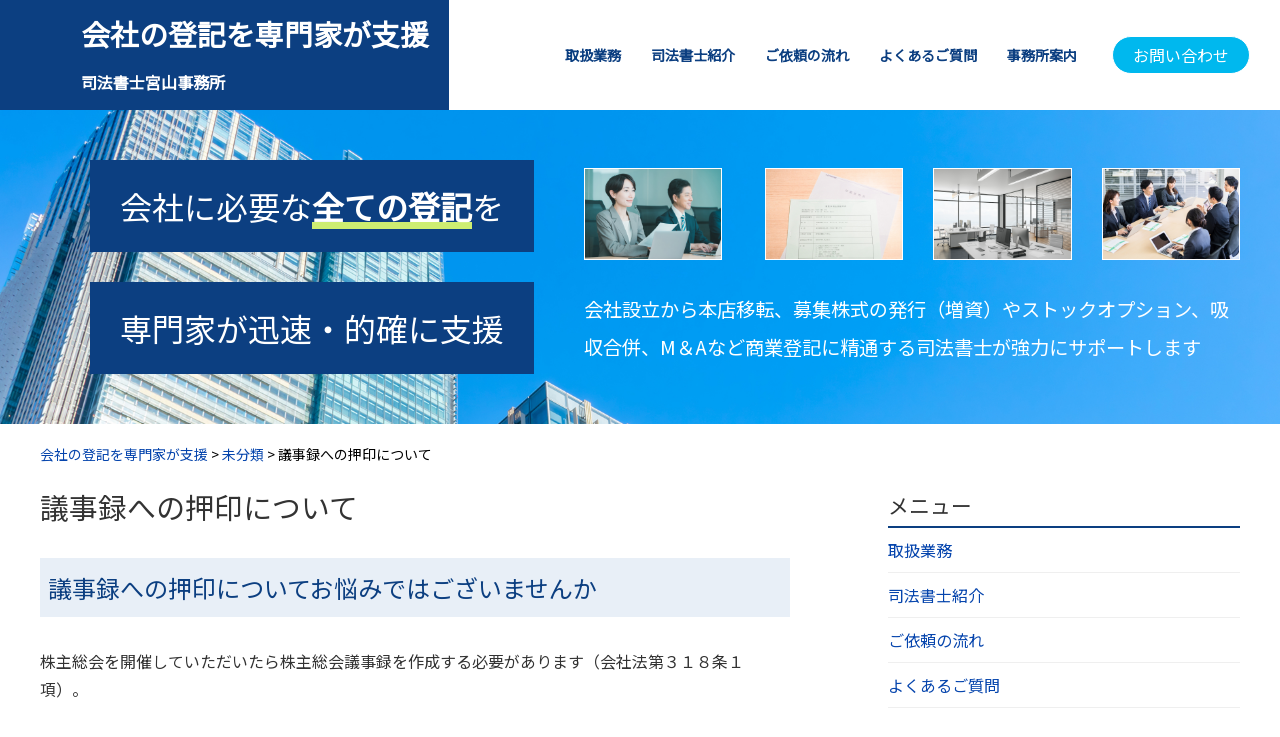

--- FILE ---
content_type: text/html; charset=UTF-8
request_url: https://syogyo-toki.com/%E8%AD%B0%E4%BA%8B%E9%8C%B2%E3%81%B8%E3%81%AE%E6%8A%BC%E5%8D%B0%E3%81%AB%E3%81%A4%E3%81%84%E3%81%A6/
body_size: 15242
content:
<!doctype html>
<html>

<head>
    <meta charset="UTF-8">
    <title>議事録への押印について - 会社の登記を専門家が支援会社の登記を専門家が支援</title>

            <meta name="description" content="議事録への押印についてお悩みではございませんか株主総会を開催していただいたら株主総会議事録を作成する必要があります（会社法第３１８条１項）。同様に、取締役会を開催していただいたら取締役会議事録を作成する必要があります（会社法第３６９条…" />
        
    <meta name="viewport" content="width=device-width" />

    <link href="https://fonts.googleapis.com/css?family=Noto+Sans+JP" rel="stylesheet">
    <link href="https://fonts.googleapis.com/css?family=Sawarabi+Mincho" rel="stylesheet">
    <link rel="stylesheet" href="//maxcdn.bootstrapcdn.com/font-awesome/4.3.0/css/font-awesome.min.css">
    <link rel="stylesheet" media="all" href="https://syogyo-toki.com/wp-content/themes/FLOW-FLEX_1.60/style.css">
            <!--[if lt IE 9]>
<script src="http://html5shiv.googlecode.com/svn/trunk/html5.js"></script>
<script src="http://css3-mediaqueries-js.googlecode.com/svn/trunk/css3-mediaqueries.js"></script>
<![endif]-->
    
		<!-- All in One SEO 4.4.9.2 - aioseo.com -->
		<meta name="description" content="議事録への押印についてお悩みではございませんか 株主総会を開催していただいたら株主総会議事録を作成する必要があ" />
		<meta name="robots" content="max-image-preview:large" />
		<link rel="canonical" href="https://syogyo-toki.com/%e8%ad%b0%e4%ba%8b%e9%8c%b2%e3%81%b8%e3%81%ae%e6%8a%bc%e5%8d%b0%e3%81%ab%e3%81%a4%e3%81%84%e3%81%a6/" />
		<meta name="generator" content="All in One SEO (AIOSEO) 4.4.9.2" />
		<meta property="og:locale" content="ja_JP" />
		<meta property="og:site_name" content="会社の登記を専門家が支援 - 会社設立から本店移転、募集株式の発行（増資）やストックオプション、吸収合併、M＆Aなど商業登記に精通する司法書士が強力にサポートします" />
		<meta property="og:type" content="article" />
		<meta property="og:title" content="議事録への押印について - 会社の登記を専門家が支援" />
		<meta property="og:description" content="議事録への押印についてお悩みではございませんか 株主総会を開催していただいたら株主総会議事録を作成する必要があ" />
		<meta property="og:url" content="https://syogyo-toki.com/%e8%ad%b0%e4%ba%8b%e9%8c%b2%e3%81%b8%e3%81%ae%e6%8a%bc%e5%8d%b0%e3%81%ab%e3%81%a4%e3%81%84%e3%81%a6/" />
		<meta property="article:published_time" content="2022-08-06T09:28:36+00:00" />
		<meta property="article:modified_time" content="2022-08-06T09:28:36+00:00" />
		<meta name="twitter:card" content="summary" />
		<meta name="twitter:title" content="議事録への押印について - 会社の登記を専門家が支援" />
		<meta name="twitter:description" content="議事録への押印についてお悩みではございませんか 株主総会を開催していただいたら株主総会議事録を作成する必要があ" />
		<script type="application/ld+json" class="aioseo-schema">
			{"@context":"https:\/\/schema.org","@graph":[{"@type":"BlogPosting","@id":"https:\/\/syogyo-toki.com\/%e8%ad%b0%e4%ba%8b%e9%8c%b2%e3%81%b8%e3%81%ae%e6%8a%bc%e5%8d%b0%e3%81%ab%e3%81%a4%e3%81%84%e3%81%a6\/#blogposting","name":"\u8b70\u4e8b\u9332\u3078\u306e\u62bc\u5370\u306b\u3064\u3044\u3066 - \u4f1a\u793e\u306e\u767b\u8a18\u3092\u5c02\u9580\u5bb6\u304c\u652f\u63f4","headline":"\u8b70\u4e8b\u9332\u3078\u306e\u62bc\u5370\u306b\u3064\u3044\u3066","author":{"@id":"https:\/\/syogyo-toki.com\/author\/oimachi\/#author"},"publisher":{"@id":"https:\/\/syogyo-toki.com\/#organization"},"datePublished":"2022-08-06T09:28:36+09:00","dateModified":"2022-08-06T09:28:36+09:00","inLanguage":"ja","mainEntityOfPage":{"@id":"https:\/\/syogyo-toki.com\/%e8%ad%b0%e4%ba%8b%e9%8c%b2%e3%81%b8%e3%81%ae%e6%8a%bc%e5%8d%b0%e3%81%ab%e3%81%a4%e3%81%84%e3%81%a6\/#webpage"},"isPartOf":{"@id":"https:\/\/syogyo-toki.com\/%e8%ad%b0%e4%ba%8b%e9%8c%b2%e3%81%b8%e3%81%ae%e6%8a%bc%e5%8d%b0%e3%81%ab%e3%81%a4%e3%81%84%e3%81%a6\/#webpage"},"articleSection":"\u672a\u5206\u985e"},{"@type":"BreadcrumbList","@id":"https:\/\/syogyo-toki.com\/%e8%ad%b0%e4%ba%8b%e9%8c%b2%e3%81%b8%e3%81%ae%e6%8a%bc%e5%8d%b0%e3%81%ab%e3%81%a4%e3%81%84%e3%81%a6\/#breadcrumblist","itemListElement":[{"@type":"ListItem","@id":"https:\/\/syogyo-toki.com\/#listItem","position":1,"name":"\u5bb6","item":"https:\/\/syogyo-toki.com\/","nextItem":"https:\/\/syogyo-toki.com\/%e8%ad%b0%e4%ba%8b%e9%8c%b2%e3%81%b8%e3%81%ae%e6%8a%bc%e5%8d%b0%e3%81%ab%e3%81%a4%e3%81%84%e3%81%a6\/#listItem"},{"@type":"ListItem","@id":"https:\/\/syogyo-toki.com\/%e8%ad%b0%e4%ba%8b%e9%8c%b2%e3%81%b8%e3%81%ae%e6%8a%bc%e5%8d%b0%e3%81%ab%e3%81%a4%e3%81%84%e3%81%a6\/#listItem","position":2,"name":"\u8b70\u4e8b\u9332\u3078\u306e\u62bc\u5370\u306b\u3064\u3044\u3066","previousItem":"https:\/\/syogyo-toki.com\/#listItem"}]},{"@type":"Organization","@id":"https:\/\/syogyo-toki.com\/#organization","name":"\u4f1a\u793e\u306e\u767b\u8a18\u3092\u5c02\u9580\u5bb6\u304c\u652f\u63f4","url":"https:\/\/syogyo-toki.com\/"},{"@type":"Person","@id":"https:\/\/syogyo-toki.com\/author\/oimachi\/#author","url":"https:\/\/syogyo-toki.com\/author\/oimachi\/","name":"\u53f8\u6cd5\u66f8\u58eb\u3000\u5bae\u5c71\u5ef6\u5927","image":{"@type":"ImageObject","@id":"https:\/\/syogyo-toki.com\/%e8%ad%b0%e4%ba%8b%e9%8c%b2%e3%81%b8%e3%81%ae%e6%8a%bc%e5%8d%b0%e3%81%ab%e3%81%a4%e3%81%84%e3%81%a6\/#authorImage","url":"https:\/\/secure.gravatar.com\/avatar\/414613f4c4eef45d7f9974d6913561a3f785481755d3bd8335766b69ce2215bd?s=96&d=mm&r=g","width":96,"height":96,"caption":"\u53f8\u6cd5\u66f8\u58eb\u3000\u5bae\u5c71\u5ef6\u5927"}},{"@type":"WebPage","@id":"https:\/\/syogyo-toki.com\/%e8%ad%b0%e4%ba%8b%e9%8c%b2%e3%81%b8%e3%81%ae%e6%8a%bc%e5%8d%b0%e3%81%ab%e3%81%a4%e3%81%84%e3%81%a6\/#webpage","url":"https:\/\/syogyo-toki.com\/%e8%ad%b0%e4%ba%8b%e9%8c%b2%e3%81%b8%e3%81%ae%e6%8a%bc%e5%8d%b0%e3%81%ab%e3%81%a4%e3%81%84%e3%81%a6\/","name":"\u8b70\u4e8b\u9332\u3078\u306e\u62bc\u5370\u306b\u3064\u3044\u3066 - \u4f1a\u793e\u306e\u767b\u8a18\u3092\u5c02\u9580\u5bb6\u304c\u652f\u63f4","description":"\u8b70\u4e8b\u9332\u3078\u306e\u62bc\u5370\u306b\u3064\u3044\u3066\u304a\u60a9\u307f\u3067\u306f\u3054\u3056\u3044\u307e\u305b\u3093\u304b \u682a\u4e3b\u7dcf\u4f1a\u3092\u958b\u50ac\u3057\u3066\u3044\u305f\u3060\u3044\u305f\u3089\u682a\u4e3b\u7dcf\u4f1a\u8b70\u4e8b\u9332\u3092\u4f5c\u6210\u3059\u308b\u5fc5\u8981\u304c\u3042","inLanguage":"ja","isPartOf":{"@id":"https:\/\/syogyo-toki.com\/#website"},"breadcrumb":{"@id":"https:\/\/syogyo-toki.com\/%e8%ad%b0%e4%ba%8b%e9%8c%b2%e3%81%b8%e3%81%ae%e6%8a%bc%e5%8d%b0%e3%81%ab%e3%81%a4%e3%81%84%e3%81%a6\/#breadcrumblist"},"author":{"@id":"https:\/\/syogyo-toki.com\/author\/oimachi\/#author"},"creator":{"@id":"https:\/\/syogyo-toki.com\/author\/oimachi\/#author"},"datePublished":"2022-08-06T09:28:36+09:00","dateModified":"2022-08-06T09:28:36+09:00"},{"@type":"WebSite","@id":"https:\/\/syogyo-toki.com\/#website","url":"https:\/\/syogyo-toki.com\/","name":"\u4f1a\u793e\u306e\u767b\u8a18\u3092\u5c02\u9580\u5bb6\u304c\u652f\u63f4","description":"\u4f1a\u793e\u8a2d\u7acb\u304b\u3089\u672c\u5e97\u79fb\u8ee2\u3001\u52df\u96c6\u682a\u5f0f\u306e\u767a\u884c\uff08\u5897\u8cc7\uff09\u3084\u30b9\u30c8\u30c3\u30af\u30aa\u30d7\u30b7\u30e7\u30f3\u3001\u5438\u53ce\u5408\u4f75\u3001M\uff06A\u306a\u3069\u5546\u696d\u767b\u8a18\u306b\u7cbe\u901a\u3059\u308b\u53f8\u6cd5\u66f8\u58eb\u304c\u5f37\u529b\u306b\u30b5\u30dd\u30fc\u30c8\u3057\u307e\u3059","inLanguage":"ja","publisher":{"@id":"https:\/\/syogyo-toki.com\/#organization"}}]}
		</script>
		<!-- All in One SEO -->

<link rel="alternate" type="application/rss+xml" title="会社の登記を専門家が支援 &raquo; フィード" href="https://syogyo-toki.com/feed/" />
<link rel="alternate" type="application/rss+xml" title="会社の登記を専門家が支援 &raquo; コメントフィード" href="https://syogyo-toki.com/comments/feed/" />
<link rel="alternate" type="application/rss+xml" title="会社の登記を専門家が支援 &raquo; 議事録への押印について のコメントのフィード" href="https://syogyo-toki.com/%e8%ad%b0%e4%ba%8b%e9%8c%b2%e3%81%b8%e3%81%ae%e6%8a%bc%e5%8d%b0%e3%81%ab%e3%81%a4%e3%81%84%e3%81%a6/feed/" />
<link rel="alternate" title="oEmbed (JSON)" type="application/json+oembed" href="https://syogyo-toki.com/wp-json/oembed/1.0/embed?url=https%3A%2F%2Fsyogyo-toki.com%2F%25e8%25ad%25b0%25e4%25ba%258b%25e9%258c%25b2%25e3%2581%25b8%25e3%2581%25ae%25e6%258a%25bc%25e5%258d%25b0%25e3%2581%25ab%25e3%2581%25a4%25e3%2581%2584%25e3%2581%25a6%2F" />
<link rel="alternate" title="oEmbed (XML)" type="text/xml+oembed" href="https://syogyo-toki.com/wp-json/oembed/1.0/embed?url=https%3A%2F%2Fsyogyo-toki.com%2F%25e8%25ad%25b0%25e4%25ba%258b%25e9%258c%25b2%25e3%2581%25b8%25e3%2581%25ae%25e6%258a%25bc%25e5%258d%25b0%25e3%2581%25ab%25e3%2581%25a4%25e3%2581%2584%25e3%2581%25a6%2F&#038;format=xml" />
<style id='wp-img-auto-sizes-contain-inline-css' type='text/css'>
img:is([sizes=auto i],[sizes^="auto," i]){contain-intrinsic-size:3000px 1500px}
/*# sourceURL=wp-img-auto-sizes-contain-inline-css */
</style>
<style id='wp-block-library-inline-css' type='text/css'>
:root{--wp-block-synced-color:#7a00df;--wp-block-synced-color--rgb:122,0,223;--wp-bound-block-color:var(--wp-block-synced-color);--wp-editor-canvas-background:#ddd;--wp-admin-theme-color:#007cba;--wp-admin-theme-color--rgb:0,124,186;--wp-admin-theme-color-darker-10:#006ba1;--wp-admin-theme-color-darker-10--rgb:0,107,160.5;--wp-admin-theme-color-darker-20:#005a87;--wp-admin-theme-color-darker-20--rgb:0,90,135;--wp-admin-border-width-focus:2px}@media (min-resolution:192dpi){:root{--wp-admin-border-width-focus:1.5px}}.wp-element-button{cursor:pointer}:root .has-very-light-gray-background-color{background-color:#eee}:root .has-very-dark-gray-background-color{background-color:#313131}:root .has-very-light-gray-color{color:#eee}:root .has-very-dark-gray-color{color:#313131}:root .has-vivid-green-cyan-to-vivid-cyan-blue-gradient-background{background:linear-gradient(135deg,#00d084,#0693e3)}:root .has-purple-crush-gradient-background{background:linear-gradient(135deg,#34e2e4,#4721fb 50%,#ab1dfe)}:root .has-hazy-dawn-gradient-background{background:linear-gradient(135deg,#faaca8,#dad0ec)}:root .has-subdued-olive-gradient-background{background:linear-gradient(135deg,#fafae1,#67a671)}:root .has-atomic-cream-gradient-background{background:linear-gradient(135deg,#fdd79a,#004a59)}:root .has-nightshade-gradient-background{background:linear-gradient(135deg,#330968,#31cdcf)}:root .has-midnight-gradient-background{background:linear-gradient(135deg,#020381,#2874fc)}:root{--wp--preset--font-size--normal:16px;--wp--preset--font-size--huge:42px}.has-regular-font-size{font-size:1em}.has-larger-font-size{font-size:2.625em}.has-normal-font-size{font-size:var(--wp--preset--font-size--normal)}.has-huge-font-size{font-size:var(--wp--preset--font-size--huge)}.has-text-align-center{text-align:center}.has-text-align-left{text-align:left}.has-text-align-right{text-align:right}.has-fit-text{white-space:nowrap!important}#end-resizable-editor-section{display:none}.aligncenter{clear:both}.items-justified-left{justify-content:flex-start}.items-justified-center{justify-content:center}.items-justified-right{justify-content:flex-end}.items-justified-space-between{justify-content:space-between}.screen-reader-text{border:0;clip-path:inset(50%);height:1px;margin:-1px;overflow:hidden;padding:0;position:absolute;width:1px;word-wrap:normal!important}.screen-reader-text:focus{background-color:#ddd;clip-path:none;color:#444;display:block;font-size:1em;height:auto;left:5px;line-height:normal;padding:15px 23px 14px;text-decoration:none;top:5px;width:auto;z-index:100000}html :where(.has-border-color){border-style:solid}html :where([style*=border-top-color]){border-top-style:solid}html :where([style*=border-right-color]){border-right-style:solid}html :where([style*=border-bottom-color]){border-bottom-style:solid}html :where([style*=border-left-color]){border-left-style:solid}html :where([style*=border-width]){border-style:solid}html :where([style*=border-top-width]){border-top-style:solid}html :where([style*=border-right-width]){border-right-style:solid}html :where([style*=border-bottom-width]){border-bottom-style:solid}html :where([style*=border-left-width]){border-left-style:solid}html :where(img[class*=wp-image-]){height:auto;max-width:100%}:where(figure){margin:0 0 1em}html :where(.is-position-sticky){--wp-admin--admin-bar--position-offset:var(--wp-admin--admin-bar--height,0px)}@media screen and (max-width:600px){html :where(.is-position-sticky){--wp-admin--admin-bar--position-offset:0px}}

/*# sourceURL=wp-block-library-inline-css */
</style><style id='global-styles-inline-css' type='text/css'>
:root{--wp--preset--aspect-ratio--square: 1;--wp--preset--aspect-ratio--4-3: 4/3;--wp--preset--aspect-ratio--3-4: 3/4;--wp--preset--aspect-ratio--3-2: 3/2;--wp--preset--aspect-ratio--2-3: 2/3;--wp--preset--aspect-ratio--16-9: 16/9;--wp--preset--aspect-ratio--9-16: 9/16;--wp--preset--color--black: #000000;--wp--preset--color--cyan-bluish-gray: #abb8c3;--wp--preset--color--white: #ffffff;--wp--preset--color--pale-pink: #f78da7;--wp--preset--color--vivid-red: #cf2e2e;--wp--preset--color--luminous-vivid-orange: #ff6900;--wp--preset--color--luminous-vivid-amber: #fcb900;--wp--preset--color--light-green-cyan: #7bdcb5;--wp--preset--color--vivid-green-cyan: #00d084;--wp--preset--color--pale-cyan-blue: #8ed1fc;--wp--preset--color--vivid-cyan-blue: #0693e3;--wp--preset--color--vivid-purple: #9b51e0;--wp--preset--gradient--vivid-cyan-blue-to-vivid-purple: linear-gradient(135deg,rgb(6,147,227) 0%,rgb(155,81,224) 100%);--wp--preset--gradient--light-green-cyan-to-vivid-green-cyan: linear-gradient(135deg,rgb(122,220,180) 0%,rgb(0,208,130) 100%);--wp--preset--gradient--luminous-vivid-amber-to-luminous-vivid-orange: linear-gradient(135deg,rgb(252,185,0) 0%,rgb(255,105,0) 100%);--wp--preset--gradient--luminous-vivid-orange-to-vivid-red: linear-gradient(135deg,rgb(255,105,0) 0%,rgb(207,46,46) 100%);--wp--preset--gradient--very-light-gray-to-cyan-bluish-gray: linear-gradient(135deg,rgb(238,238,238) 0%,rgb(169,184,195) 100%);--wp--preset--gradient--cool-to-warm-spectrum: linear-gradient(135deg,rgb(74,234,220) 0%,rgb(151,120,209) 20%,rgb(207,42,186) 40%,rgb(238,44,130) 60%,rgb(251,105,98) 80%,rgb(254,248,76) 100%);--wp--preset--gradient--blush-light-purple: linear-gradient(135deg,rgb(255,206,236) 0%,rgb(152,150,240) 100%);--wp--preset--gradient--blush-bordeaux: linear-gradient(135deg,rgb(254,205,165) 0%,rgb(254,45,45) 50%,rgb(107,0,62) 100%);--wp--preset--gradient--luminous-dusk: linear-gradient(135deg,rgb(255,203,112) 0%,rgb(199,81,192) 50%,rgb(65,88,208) 100%);--wp--preset--gradient--pale-ocean: linear-gradient(135deg,rgb(255,245,203) 0%,rgb(182,227,212) 50%,rgb(51,167,181) 100%);--wp--preset--gradient--electric-grass: linear-gradient(135deg,rgb(202,248,128) 0%,rgb(113,206,126) 100%);--wp--preset--gradient--midnight: linear-gradient(135deg,rgb(2,3,129) 0%,rgb(40,116,252) 100%);--wp--preset--font-size--small: 13px;--wp--preset--font-size--medium: 20px;--wp--preset--font-size--large: 36px;--wp--preset--font-size--x-large: 42px;--wp--preset--spacing--20: 0.44rem;--wp--preset--spacing--30: 0.67rem;--wp--preset--spacing--40: 1rem;--wp--preset--spacing--50: 1.5rem;--wp--preset--spacing--60: 2.25rem;--wp--preset--spacing--70: 3.38rem;--wp--preset--spacing--80: 5.06rem;--wp--preset--shadow--natural: 6px 6px 9px rgba(0, 0, 0, 0.2);--wp--preset--shadow--deep: 12px 12px 50px rgba(0, 0, 0, 0.4);--wp--preset--shadow--sharp: 6px 6px 0px rgba(0, 0, 0, 0.2);--wp--preset--shadow--outlined: 6px 6px 0px -3px rgb(255, 255, 255), 6px 6px rgb(0, 0, 0);--wp--preset--shadow--crisp: 6px 6px 0px rgb(0, 0, 0);}:where(.is-layout-flex){gap: 0.5em;}:where(.is-layout-grid){gap: 0.5em;}body .is-layout-flex{display: flex;}.is-layout-flex{flex-wrap: wrap;align-items: center;}.is-layout-flex > :is(*, div){margin: 0;}body .is-layout-grid{display: grid;}.is-layout-grid > :is(*, div){margin: 0;}:where(.wp-block-columns.is-layout-flex){gap: 2em;}:where(.wp-block-columns.is-layout-grid){gap: 2em;}:where(.wp-block-post-template.is-layout-flex){gap: 1.25em;}:where(.wp-block-post-template.is-layout-grid){gap: 1.25em;}.has-black-color{color: var(--wp--preset--color--black) !important;}.has-cyan-bluish-gray-color{color: var(--wp--preset--color--cyan-bluish-gray) !important;}.has-white-color{color: var(--wp--preset--color--white) !important;}.has-pale-pink-color{color: var(--wp--preset--color--pale-pink) !important;}.has-vivid-red-color{color: var(--wp--preset--color--vivid-red) !important;}.has-luminous-vivid-orange-color{color: var(--wp--preset--color--luminous-vivid-orange) !important;}.has-luminous-vivid-amber-color{color: var(--wp--preset--color--luminous-vivid-amber) !important;}.has-light-green-cyan-color{color: var(--wp--preset--color--light-green-cyan) !important;}.has-vivid-green-cyan-color{color: var(--wp--preset--color--vivid-green-cyan) !important;}.has-pale-cyan-blue-color{color: var(--wp--preset--color--pale-cyan-blue) !important;}.has-vivid-cyan-blue-color{color: var(--wp--preset--color--vivid-cyan-blue) !important;}.has-vivid-purple-color{color: var(--wp--preset--color--vivid-purple) !important;}.has-black-background-color{background-color: var(--wp--preset--color--black) !important;}.has-cyan-bluish-gray-background-color{background-color: var(--wp--preset--color--cyan-bluish-gray) !important;}.has-white-background-color{background-color: var(--wp--preset--color--white) !important;}.has-pale-pink-background-color{background-color: var(--wp--preset--color--pale-pink) !important;}.has-vivid-red-background-color{background-color: var(--wp--preset--color--vivid-red) !important;}.has-luminous-vivid-orange-background-color{background-color: var(--wp--preset--color--luminous-vivid-orange) !important;}.has-luminous-vivid-amber-background-color{background-color: var(--wp--preset--color--luminous-vivid-amber) !important;}.has-light-green-cyan-background-color{background-color: var(--wp--preset--color--light-green-cyan) !important;}.has-vivid-green-cyan-background-color{background-color: var(--wp--preset--color--vivid-green-cyan) !important;}.has-pale-cyan-blue-background-color{background-color: var(--wp--preset--color--pale-cyan-blue) !important;}.has-vivid-cyan-blue-background-color{background-color: var(--wp--preset--color--vivid-cyan-blue) !important;}.has-vivid-purple-background-color{background-color: var(--wp--preset--color--vivid-purple) !important;}.has-black-border-color{border-color: var(--wp--preset--color--black) !important;}.has-cyan-bluish-gray-border-color{border-color: var(--wp--preset--color--cyan-bluish-gray) !important;}.has-white-border-color{border-color: var(--wp--preset--color--white) !important;}.has-pale-pink-border-color{border-color: var(--wp--preset--color--pale-pink) !important;}.has-vivid-red-border-color{border-color: var(--wp--preset--color--vivid-red) !important;}.has-luminous-vivid-orange-border-color{border-color: var(--wp--preset--color--luminous-vivid-orange) !important;}.has-luminous-vivid-amber-border-color{border-color: var(--wp--preset--color--luminous-vivid-amber) !important;}.has-light-green-cyan-border-color{border-color: var(--wp--preset--color--light-green-cyan) !important;}.has-vivid-green-cyan-border-color{border-color: var(--wp--preset--color--vivid-green-cyan) !important;}.has-pale-cyan-blue-border-color{border-color: var(--wp--preset--color--pale-cyan-blue) !important;}.has-vivid-cyan-blue-border-color{border-color: var(--wp--preset--color--vivid-cyan-blue) !important;}.has-vivid-purple-border-color{border-color: var(--wp--preset--color--vivid-purple) !important;}.has-vivid-cyan-blue-to-vivid-purple-gradient-background{background: var(--wp--preset--gradient--vivid-cyan-blue-to-vivid-purple) !important;}.has-light-green-cyan-to-vivid-green-cyan-gradient-background{background: var(--wp--preset--gradient--light-green-cyan-to-vivid-green-cyan) !important;}.has-luminous-vivid-amber-to-luminous-vivid-orange-gradient-background{background: var(--wp--preset--gradient--luminous-vivid-amber-to-luminous-vivid-orange) !important;}.has-luminous-vivid-orange-to-vivid-red-gradient-background{background: var(--wp--preset--gradient--luminous-vivid-orange-to-vivid-red) !important;}.has-very-light-gray-to-cyan-bluish-gray-gradient-background{background: var(--wp--preset--gradient--very-light-gray-to-cyan-bluish-gray) !important;}.has-cool-to-warm-spectrum-gradient-background{background: var(--wp--preset--gradient--cool-to-warm-spectrum) !important;}.has-blush-light-purple-gradient-background{background: var(--wp--preset--gradient--blush-light-purple) !important;}.has-blush-bordeaux-gradient-background{background: var(--wp--preset--gradient--blush-bordeaux) !important;}.has-luminous-dusk-gradient-background{background: var(--wp--preset--gradient--luminous-dusk) !important;}.has-pale-ocean-gradient-background{background: var(--wp--preset--gradient--pale-ocean) !important;}.has-electric-grass-gradient-background{background: var(--wp--preset--gradient--electric-grass) !important;}.has-midnight-gradient-background{background: var(--wp--preset--gradient--midnight) !important;}.has-small-font-size{font-size: var(--wp--preset--font-size--small) !important;}.has-medium-font-size{font-size: var(--wp--preset--font-size--medium) !important;}.has-large-font-size{font-size: var(--wp--preset--font-size--large) !important;}.has-x-large-font-size{font-size: var(--wp--preset--font-size--x-large) !important;}
/*# sourceURL=global-styles-inline-css */
</style>

<style id='classic-theme-styles-inline-css' type='text/css'>
/*! This file is auto-generated */
.wp-block-button__link{color:#fff;background-color:#32373c;border-radius:9999px;box-shadow:none;text-decoration:none;padding:calc(.667em + 2px) calc(1.333em + 2px);font-size:1.125em}.wp-block-file__button{background:#32373c;color:#fff;text-decoration:none}
/*# sourceURL=/wp-includes/css/classic-themes.min.css */
</style>
<link rel='stylesheet' id='contact-form-7-css' href='https://syogyo-toki.com/wp-content/plugins/contact-form-7/includes/css/styles.css?ver=5.8.2' type='text/css' media='all' />
<link rel="https://api.w.org/" href="https://syogyo-toki.com/wp-json/" /><link rel="alternate" title="JSON" type="application/json" href="https://syogyo-toki.com/wp-json/wp/v2/posts/245" /><link rel="icon" href="https://syogyo-toki.com/wp-content/uploads/2023/10/cropped-badge_sihosyoshi_80-32x32.jpg" sizes="32x32" />
<link rel="icon" href="https://syogyo-toki.com/wp-content/uploads/2023/10/cropped-badge_sihosyoshi_80-192x192.jpg" sizes="192x192" />
<link rel="apple-touch-icon" href="https://syogyo-toki.com/wp-content/uploads/2023/10/cropped-badge_sihosyoshi_80-180x180.jpg" />
<meta name="msapplication-TileImage" content="https://syogyo-toki.com/wp-content/uploads/2023/10/cropped-badge_sihosyoshi_80-270x270.jpg" />
    <script src="//ajax.googleapis.com/ajax/libs/jquery/1/jquery.min.js"></script>
    <script type="text/javascript" src="https://syogyo-toki.com/wp-content/themes/FLOW-FLEX_1.60/jquery.inview.js"></script>
    <script src='https://syogyo-toki.com/wp-content/themes/FLOW-FLEX_1.60/menu.js'></script>
    <meta name="google-site-verification" content="LJk0LhNN0WI_NTe1vvrkhV4t1SZqbnVbsIsaoGsli9U" /></head>

<body>
    <div id="container">

          <!--▽ヘッダー部-->
  <div class="whiteheader">

      <!-- メニュー -->

      <div class="header-title">
          <div class="header-button-box">
              <div class="headerbuttonbox-l">
                  <div class="sitetitle">
                      <div class="logo-l">
                    
                      </div>
                      <div class="logo-r">
                          <a href="https://syogyo-toki.com">
                              <div class="officename">
                                  <div class="hx">会社の登記を専門家が支援</div>
                              </div>
                              <div class="subofficename">司法書士宮山事務所</div>
                          </a>
                      </div>
                  </div>              </div>
              <div class="headerbuttonbox-m">
                  <nav class="smenu">
                      <div class="menu-menu-navi-container"><ul id="menu-menu-navi" class="menu"><li id="menu-item-29" class="menu-item menu-item-type-post_type menu-item-object-page menu-item-29"><a href="https://syogyo-toki.com/service/">取扱業務</a></li>
<li id="menu-item-30" class="menu-item menu-item-type-post_type menu-item-object-page menu-item-30"><a href="https://syogyo-toki.com/profile/">司法書士紹介</a></li>
<li id="menu-item-26" class="menu-item menu-item-type-post_type menu-item-object-page menu-item-26"><a href="https://syogyo-toki.com/flow/">ご依頼の流れ</a></li>
<li id="menu-item-27" class="menu-item menu-item-type-post_type menu-item-object-page menu-item-27"><a href="https://syogyo-toki.com/faq/">よくあるご質問</a></li>
<li id="menu-item-28" class="menu-item menu-item-type-post_type menu-item-object-page menu-item-28"><a href="https://syogyo-toki.com/info/">事務所案内</a></li>
</ul></div>                  </nav>
              </div>
              <div class="headerbuttonbox-r">
                  <div class="simple-button"><a id="move_target0" href="#formarea">お問い合わせ</a></div>
              </div>
          </div>
          <button type="button" id="menubtn"> <i class="fa fa-bars"></i><span>MENU</span> </button>
          <nav class="btnmenu">
              <div class="menu-menu-navi-container"><ul id="menu-menu-navi-1" class="menu"><li class="menu-item menu-item-type-post_type menu-item-object-page menu-item-29"><a href="https://syogyo-toki.com/service/">取扱業務</a></li>
<li class="menu-item menu-item-type-post_type menu-item-object-page menu-item-30"><a href="https://syogyo-toki.com/profile/">司法書士紹介</a></li>
<li class="menu-item menu-item-type-post_type menu-item-object-page menu-item-26"><a href="https://syogyo-toki.com/flow/">ご依頼の流れ</a></li>
<li class="menu-item menu-item-type-post_type menu-item-object-page menu-item-27"><a href="https://syogyo-toki.com/faq/">よくあるご質問</a></li>
<li class="menu-item menu-item-type-post_type menu-item-object-page menu-item-28"><a href="https://syogyo-toki.com/info/">事務所案内</a></li>
</ul></div>          </nav>
      </div>

      <!-- メニュー -->

      <!-- ヘッダー画像 -->
      
<div class="band">
    <div class="band-inner">
        <div id="subheader-whitebox">
            <div class="subheader-tbb">
                <div class="tbb-box">会社に必要な<span class="marker">全ての登記</span>を</div>
                <div class="tbb-box">専門家が迅速・的確に支援</div>
            </div>
            <div class="subheader-tba">
                <div class="flex-container marb30">
                    <div class="tba-img"><img src="https://syogyo-toki.com/wp-content/themes/FLOW-FLEX_1.60/images/top-4box1.jpg" alt="" /></div>
                    <div class="tba-img"><img src="https://syogyo-toki.com/wp-content/themes/FLOW-FLEX_1.60/images/top-4box2.jpg" alt="" /></div>
                    <div class="tba-img"><img src="https://syogyo-toki.com/wp-content/themes/FLOW-FLEX_1.60/images/top-4box3.jpg" alt="" /></div>
                    <div class="tba-img"><img src="https://syogyo-toki.com/wp-content/themes/FLOW-FLEX_1.60/images/top-4box4.jpg" alt="" /></div>
                </div>
				<div class="tba-txt">会社設立から本店移転、募集株式の発行（増資）やストックオプション、吸収合併、M＆Aなど商業登記に精通する司法書士が強力にサポートします</div>
            </div>
        </div>
    </div>
</div>


  </div>

  <!-- パンくずリスト -->
    <div class="breadcrumbs">
      <div class="inner">
          <!-- Breadcrumb NavXT 7.2.0 -->
<span property="itemListElement" typeof="ListItem"><a property="item" typeof="WebPage" title="会社の登記を専門家が支援へ移動する" href="https://syogyo-toki.com" class="home" ><span property="name">会社の登記を専門家が支援</span></a><meta property="position" content="1"></span> &gt; <span property="itemListElement" typeof="ListItem"><a property="item" typeof="WebPage" title="Go to the 未分類 カテゴリー archives." href="https://syogyo-toki.com/category/uncategorized/" class="taxonomy category" ><span property="name">未分類</span></a><meta property="position" content="2"></span> &gt; <span property="itemListElement" typeof="ListItem"><span property="name" class="post post-post current-item">議事録への押印について</span><meta property="url" content="https://syogyo-toki.com/%e8%ad%b0%e4%ba%8b%e9%8c%b2%e3%81%b8%e3%81%ae%e6%8a%bc%e5%8d%b0%e3%81%ab%e3%81%a4%e3%81%84%e3%81%a6/"><meta property="position" content="3"></span>      </div>
  </div>
  
  <!--△ヘッダー部-->
  
  <!--▽コンテンツ部分-->
    <div id="content">
    <div class="inner">
      <div id="content-left">
        <div id="post">
                              <h1 class="entrytitle"><a href="https://syogyo-toki.com/%e8%ad%b0%e4%ba%8b%e9%8c%b2%e3%81%b8%e3%81%ae%e6%8a%bc%e5%8d%b0%e3%81%ab%e3%81%a4%e3%81%84%e3%81%a6/">
            議事録への押印について            </a></h1>
                    <div class="entry">
            <h2>議事録への押印についてお悩みではございませんか</h2>
<p>株主総会を開催していただいたら株主総会議事録を作成する必要があります（会社法第３１８条１項）。</p>
<p>同様に、取締役会を開催していただいたら取締役会議事録を作成する必要があります（会社法第３６９条３項、４項）。</p>
<p>&nbsp;</p>
<p>議事録を作成されたときに、作成した株主総会議事録や取締役会議事録に、押印が必要かどうかについて迷われる方も多いようです。</p>
<p>&nbsp;</p>
<p>基本的には会社法や定款の定めに従い押印について判断することになりますが、登記手続きに際して会社実印や個人実印の押印が必要になる場合もございます。</p>
<p>&nbsp;</p>
<p>今回は、判断に迷うことも多い議事録への押印について記載いたします。</p>
<p>&nbsp;</p>
<h4>株主総会議事録については会社法には押印について定められていない</h4>
<p>株主総会議事録については、会社法には特に署名や押印を求める規定は存在しません。<br />
そのため、会社法上は全く押印のされていない株主総会議事録も問題なく有効です。</p>
<p>※後述する、定款で押印について定めている場合や株主総会決議で代表取締役を定めた場合の商業登記規則で押印が求められるケースを除き、押印の無い株主総会議事録を添付しても登記手続きは可能です。</p>
<p>&nbsp;</p>
<h4>定款で株主総会議事録への押印について定めている会社も多い</h4>
<p>実際には、定款で株主総会議事録への押印について定めている会社も多いです。<br />
具体的には、出席取締役全員が押印すると定めているケースと、議長が押印すると定めているケースが多いです。<br />
定款で株主総会議事録への押印についての定めがあれば、その定めに従い押印をしていただく必要があります。</p>
<p>定款に定めがなかったとしても、原本であることを明確にする観点から、任意に押印をしていただくケースが多く、定めがなくとも議長議事録作成者に会社実印を押印いただくことをおすすめしています。</p>
<p>&nbsp;</p>
<h4>登記手続きのために株主総会議事録への押印が求められるケースもある</h4>
<p>登記手続きのために法務局へ提出する株主総会議事録への押印が商業登記規則で定められているケースがあります（商業登記規則６１条６項）。</p>
<p>株主総会決議で代表取締役を定めた場合です。<br />
このような場合には、定款に株主総会議事録への押印について定められていなくとも、登記手続きのために株主総会議事録へ押印をしていただく必要があります。</p>
<p>具体的には、変更前の代表取締役が届出印（会社実印）を押印いただくか、議長および出席取締役全員が個人実印を押印いただく必要があります。<br />
（議長及び出席取締役全員に個人実印を押印いただいた場合には、全員の個人印鑑証明書も必要となります。）</p>
<p>代表取締役が重任される場合などは、変更前の代表取締役が株主総会に出席し、株主総会議事録に届出印（会社実印）を押印すればそれで足りますので、その他の出席取締役の個人実印の押印や個人印鑑証明書は必要ありません。</p>
<p>変更前の代表取締役が株主総会に出席できないなど、変更前の代表取締役が株主総会議事録に届出印（会社実印）を押印できない場合には、上記の通り議長および出席取締役全員が個人実印を押印し、なおかつ全員の個人印鑑証明書が必要となりますので注意が必要です。</p>
<p>&nbsp;</p>
<h4>一般社団法人の社員総会議事録も法令上は押印について定められていない</h4>
<p>一般社団法人における社員総会議事録も一般社団法人及び一般財団法人に関する法律において、署名や押印に関する規定が存在しません。<br />
そのため、株主総会議事録と同様に、法令上は署名や押印は不要です。</p>
<p>定款において、社員総会議事録への押印についての定めがされている場合も多く、その場合には定款の定めに従い押印が必要となる点も同様です。</p>
<p>商業登記規則の規定が準用されており、社員総会の決議によって代表理事を定めた場合に、登記手続きに用いる議事録には押印が必要となる点も、やはり同様です。</p>
<p>&nbsp;</p>
<h4>取締役会議事録については会社法に押印についての規定がある</h4>
<p>次に取締役会議事録についてみていきましょう。</p>
<p>取締役会議事録については明確に押印について「出席した取締役及び監査役は、署名又は記名押印をしなければならない」旨が規定されているので、こちらは出席取締役および出席監査役の署名又は記名押印が必要になります（会社法３６９条３項・４項）。</p>
<p>※署名又は記名押印とはなってはいますが、実際にはほとんどの会社が記名押印の方法で取締役会議事録を作成しています。</p>
<p>特に印鑑の種類については会社法には定めはありませんので認印で問題ございませんが<br />
後述する取締役会決議で代表取締役を定めた場合には会社実印または個人実印の押印が必要となります。</p>
<p>&nbsp;</p>
<h4>登記手続きのために取締役会議事録へ実印の押印が求められる場合がある</h4>
<p>登記手続きのために法務局へ提出する取締役会議事録に押印いただく印鑑について商業登記規則で定められているケースがあります（商業登記規則６１条６項）。</p>
<p>取締役会において代表取締役を定めた場合です。<br />
この場合には、変更前の代表取締役が届出印（会社実印）を押印していない限り、出席取締役および出席監査役の全員が個人実印を押印する必要があります。<br />
※出席取締役および出席監査役の全員の個人印鑑証明書も必要となります。</p>
<p>代表取締役が重任されるや取締役としては留任される場合など、変更前の代表取締役が取締役会に出席し、取締役会議事録に届出印（会社実印）を押印することができればそれで足りますので、その他の出席取締役および出席監査役の個人実印の押印や個人印鑑証明書は必要ありません。</p>
<p>変更前の代表取締役が取締役会に出席できないなど、変更前の代表取締役が取締役会議事録に届出印（会社実印）を押印できない場合には、上記の通り出席取締役および出席監査役全員が個人実印を押印し、なおかつ全員の個人印鑑証明書が必要となりますので注意が必要です。</p>
<p>&nbsp;</p>
<h4>一般社団法人の理事会議事録についても法令に押印についての定めがある</h4>
<p>一般社団法人における理事会議事録も一般社団法人及び一般財団法人に関する法律９５条３項に「出席した理事及び監事は、署名又は記名押印をしなければならない」旨が規定されているので、原則として出席理事および出席監事全員の署名又は記名押印が必要になります。</p>
<p>なお、一般社団法人では定款で定めることにより、理事会議事録に署名又は記名押印する者を出席した代表理事及び監事とすることもできます（一般社団法人及び一般財団法人に関する法律９５条３項かっこ書）。</p>
<p>&nbsp;</p>
<h4>議事録への押印の判断には定款と登記手続き上の要請のご確認が必要になります</h4>
<p>このように、株主総会議事録や取締役会議事録への押印のご判断には、定款の定めや登記手続き上の要請の有無をご確認いただく必要がございます。<br />
特に、代表取締役の交代の場面では登記手続きのために、会社実印や個人実印の押印が求められるケースが多いですので、慎重にご判断ください。<br />
ご参考にしていただけますと幸いです。</p>
          </div>
                    
          <div id="formarea"></div>
<div class="soudan-area">
<div class="soudan-box">
<div class="soudan-header"><mark>お電話でのお問い合わせ</mark></div>
<div class="center">
<p>「ホームページを見た」とお伝えください。</p>
<div class="soudancontact-number"><a href="tel:0363045916">03-6304-5916</a></div>
<div class="soudancontact-info">受付時間：9:00-18:00</div>
</div>
</div>
<div class="soudan-box">
<div class="soudan-header"><mark>メールでのお問い合わせ</mark></div>

<div class="wpcf7 no-js" id="wpcf7-f32-o1" lang="ja" dir="ltr">
<div class="screen-reader-response"><p role="status" aria-live="polite" aria-atomic="true"></p> <ul></ul></div>
<form action="/%E8%AD%B0%E4%BA%8B%E9%8C%B2%E3%81%B8%E3%81%AE%E6%8A%BC%E5%8D%B0%E3%81%AB%E3%81%A4%E3%81%84%E3%81%A6/#wpcf7-f32-o1" method="post" class="wpcf7-form init" aria-label="コンタクトフォーム" novalidate="novalidate" data-status="init">
<div style="display: none;">
<input type="hidden" name="_wpcf7" value="32" />
<input type="hidden" name="_wpcf7_version" value="5.8.2" />
<input type="hidden" name="_wpcf7_locale" value="ja" />
<input type="hidden" name="_wpcf7_unit_tag" value="wpcf7-f32-o1" />
<input type="hidden" name="_wpcf7_container_post" value="0" />
<input type="hidden" name="_wpcf7_posted_data_hash" value="" />
</div>
<p><label> お名前<span class="form7-must">必須</span><br />
<span class="wpcf7-form-control-wrap" data-name="your-name"><input size="40" class="wpcf7-form-control wpcf7-text wpcf7-validates-as-required form-width" aria-required="true" aria-invalid="false" value="" type="text" name="your-name" /></span> </label>
</p>
<p><label> メールアドレス<span class="form7-must">必須</span><br />
<span class="wpcf7-form-control-wrap" data-name="your-email"><input size="40" class="wpcf7-form-control wpcf7-email wpcf7-validates-as-required wpcf7-text wpcf7-validates-as-email form-width" aria-required="true" aria-invalid="false" value="" type="email" name="your-email" /></span> </label>
</p>
<p><label> 電話番号<span class="form7-must">必須</span><br />
<span class="wpcf7-form-control-wrap" data-name="tel-198"><input size="40" class="wpcf7-form-control wpcf7-tel wpcf7-validates-as-required wpcf7-text wpcf7-validates-as-tel form-width" aria-required="true" aria-invalid="false" value="" type="tel" name="tel-198" /></span> </label>
</p>
<p><label> お問い合わせの内容<br />
<span class="wpcf7-form-control-wrap" data-name="your-message"><textarea cols="40" rows="10" class="wpcf7-form-control wpcf7-textarea" aria-invalid="false" name="your-message"></textarea></span> </label>
</p>
<p><label>送信内容にお間違いはありませんか？<br />
<span class="wpcf7-form-control-wrap" data-name="acceptance-733"><span class="wpcf7-form-control wpcf7-acceptance"><span class="wpcf7-list-item"><input type="checkbox" name="acceptance-733" value="1" aria-invalid="false" /></span></span></span>確認しました </label>
</p>
<p><input class="wpcf7-form-control wpcf7-submit has-spinner" type="submit" value="送信" />
</p><div class="wpcf7-response-output" aria-hidden="true"></div>
</form>
</div>
 </div>
</div>        </div>
      </div>
      <!--△コンテンツ部分--> 
      
      <!--▽サイドバー部分-->
      <div id="sidebar">
        <ul>
          <li><div class="side-h">メニュー</div><div class="menu-%e3%82%b5%e3%82%a4%e3%83%89%e3%83%a1%e3%83%8b%e3%83%a5%e3%83%bc-container"><ul id="menu-%e3%82%b5%e3%82%a4%e3%83%89%e3%83%a1%e3%83%8b%e3%83%a5%e3%83%bc" class="menu"><li id="menu-item-137" class="menu-item menu-item-type-post_type menu-item-object-page menu-item-137"><a href="https://syogyo-toki.com/service/">取扱業務</a></li>
<li id="menu-item-138" class="menu-item menu-item-type-post_type menu-item-object-page menu-item-138"><a href="https://syogyo-toki.com/profile/">司法書士紹介</a></li>
<li id="menu-item-139" class="menu-item menu-item-type-post_type menu-item-object-page menu-item-139"><a href="https://syogyo-toki.com/flow/">ご依頼の流れ</a></li>
<li id="menu-item-140" class="menu-item menu-item-type-post_type menu-item-object-page menu-item-140"><a href="https://syogyo-toki.com/faq/">よくあるご質問</a></li>
<li id="menu-item-141" class="menu-item menu-item-type-post_type menu-item-object-page menu-item-141"><a href="https://syogyo-toki.com/info/">事務所案内</a></li>
<li id="menu-item-38" class="menu-item menu-item-type-post_type menu-item-object-page menu-item-38"><a href="https://syogyo-toki.com/web-sitemap/">サイトマップ</a></li>
</ul></div></li><li><div class="side-h">主な取扱業務</div><div class="menu-%e4%b8%bb%e3%81%aa%e5%8f%96%e6%89%b1%e6%a5%ad%e5%8b%99-container"><ul id="menu-%e4%b8%bb%e3%81%aa%e5%8f%96%e6%89%b1%e6%a5%ad%e5%8b%99" class="menu"><li id="menu-item-53" class="menu-item menu-item-type-post_type menu-item-object-page menu-item-53"><a href="https://syogyo-toki.com/kaisha-setsuritsu/">会社設立の登記</a></li>
<li id="menu-item-54" class="menu-item menu-item-type-post_type menu-item-object-page menu-item-54"><a href="https://syogyo-toki.com/honten-iten/">本店移転の登記</a></li>
<li id="menu-item-55" class="menu-item menu-item-type-post_type menu-item-object-page menu-item-55"><a href="https://syogyo-toki.com/shinkabu-yoyakuken/">新株予約権</a></li>
<li id="menu-item-56" class="menu-item menu-item-type-post_type menu-item-object-page menu-item-56"><a href="https://syogyo-toki.com/shurui-kabushiki/">種類株式</a></li>
<li id="menu-item-57" class="menu-item menu-item-type-post_type menu-item-object-page menu-item-57"><a href="https://syogyo-toki.com/soshiki-saihen/">組織再編</a></li>
<li id="menu-item-58" class="menu-item menu-item-type-post_type menu-item-object-page menu-item-58"><a href="https://syogyo-toki.com/mokuteki-henko/">事業目的の変更</a></li>
<li id="menu-item-59" class="menu-item menu-item-type-post_type menu-item-object-page menu-item-59"><a href="https://syogyo-toki.com/yakuin-henko/">役員変更の登記</a></li>
<li id="menu-item-60" class="menu-item menu-item-type-post_type menu-item-object-page menu-item-60"><a href="https://syogyo-toki.com/boshu-kabushiki/">募集株式の発行（増資）</a></li>
</ul></div></li><li><div class="side-h">登記の知識</div><div class="menu-%e7%99%bb%e8%a8%98%e3%81%ae%e7%9f%a5%e8%ad%98%e3%83%a1%e3%83%8b%e3%83%a5%e3%83%bc-container"><ul id="menu-%e7%99%bb%e8%a8%98%e3%81%ae%e7%9f%a5%e8%ad%98%e3%83%a1%e3%83%8b%e3%83%a5%e3%83%bc" class="menu"><li id="menu-item-228" class="menu-item menu-item-type-post_type menu-item-object-post menu-item-228"><a href="https://syogyo-toki.com/heisa-kako-touki-kiroku/">閉鎖された過去の登記記録の確認</a></li>
<li id="menu-item-233" class="menu-item menu-item-type-post_type menu-item-object-post menu-item-233"><a href="https://syogyo-toki.com/%e7%a8%ae%e9%a1%9e%e6%a0%aa%e5%bc%8f%e7%99%ba%e8%a1%8c%e4%bc%9a%e7%a4%be%e3%81%a7%e3%81%ae%e5%8b%9f%e9%9b%86%e6%a0%aa%e5%bc%8f%e3%81%ae%e7%99%ba%e8%a1%8c%ef%bc%88%e7%ac%ac%e4%b8%89%e8%80%85%e5%89%b2/">種類株式発行会社での募集株式の発行（第三者割当・非公開会社）</a></li>
<li id="menu-item-237" class="menu-item menu-item-type-post_type menu-item-object-post menu-item-237"><a href="https://syogyo-toki.com/%e5%90%b8%e5%8f%8e%e5%90%88%e4%bd%b5%e3%81%ae%e7%99%bb%e9%8c%b2%e5%85%8d%e8%a8%b1%e7%a8%8e/">吸収合併の登録免許税</a></li>
<li id="menu-item-240" class="menu-item menu-item-type-post_type menu-item-object-post menu-item-240"><a href="https://syogyo-toki.com/%ef%bc%91%e6%a0%aa%e6%9c%aa%e6%ba%80%e3%81%ae%e7%ab%af%e6%95%b0%e6%a0%aa%e5%bc%8f%e3%81%ae%e5%87%a6%e7%90%86/">１株未満の端数株式の処理</a></li>
<li id="menu-item-243" class="menu-item menu-item-type-post_type menu-item-object-post menu-item-243"><a href="https://syogyo-toki.com/%e6%96%b0%e8%a8%ad%e5%88%86%e5%89%b2%e3%81%ae%e5%88%86%e5%89%b2%e5%af%be%e4%be%a1%e3%82%92%e5%88%86%e5%89%b2%e4%bc%9a%e7%a4%be%e3%81%ae%e6%a0%aa%e4%b8%bb%e3%81%ab%e5%8f%96%e5%be%97%e3%81%95%e3%81%9b/">新設分割の分割対価を分割会社の株主に取得させる分割型新設分割</a></li>
<li id="menu-item-247" class="menu-item menu-item-type-post_type menu-item-object-post current-menu-item menu-item-247"><a href="https://syogyo-toki.com/%e8%ad%b0%e4%ba%8b%e9%8c%b2%e3%81%b8%e3%81%ae%e6%8a%bc%e5%8d%b0%e3%81%ab%e3%81%a4%e3%81%84%e3%81%a6/" aria-current="page">議事録への押印について</a></li>
<li id="menu-item-251" class="menu-item menu-item-type-post_type menu-item-object-post menu-item-251"><a href="https://syogyo-toki.com/%e6%a0%aa%e4%b8%bb%e7%b7%8f%e4%bc%9a%e3%81%ae%e6%b1%ba%e8%ad%b0%e3%82%92%e7%9c%81%e7%95%a5%e3%81%97%e3%81%9f%e5%a0%b4%e5%90%88%e3%81%ae%e6%a0%aa%e4%b8%bb%e7%b7%8f%e4%bc%9a%e8%ad%b0%e4%ba%8b%e9%8c%b2/">株主総会の決議を省略した場合の株主総会議事録と押印</a></li>
<li id="menu-item-254" class="menu-item menu-item-type-post_type menu-item-object-post menu-item-254"><a href="https://syogyo-toki.com/%e6%a0%aa%e4%b8%bb%e7%b7%8f%e4%bc%9a%e8%b3%87%e6%96%99%e3%81%ae%e9%9b%bb%e5%ad%90%e6%8f%90%e4%be%9b%e5%88%b6%e5%ba%a6/">株主総会資料の電子提供制度</a></li>
<li id="menu-item-258" class="menu-item menu-item-type-post_type menu-item-object-post menu-item-258"><a href="https://syogyo-toki.com/%e6%94%af%e5%ba%97%e6%89%80%e5%9c%a8%e5%9c%b0%e3%81%ab%e3%81%8a%e3%81%91%e3%82%8b%e7%99%bb%e8%a8%98%e5%88%b6%e5%ba%a6%e3%81%ae%e5%bb%83%e6%ad%a2/">支店所在地における登記制度の廃止</a></li>
<li id="menu-item-263" class="menu-item menu-item-type-post_type menu-item-object-post menu-item-263"><a href="https://syogyo-toki.com/%e8%87%aa%e5%b7%b1%e6%a0%aa%e5%bc%8f%e3%81%ae%e5%8f%96%e5%be%97%ef%bc%88%e4%bc%9a%e7%a4%be%e6%b3%95%ef%bc%91%ef%bc%95%ef%bc%96%e6%9d%a1%ef%bd%9e%ef%bc%91%ef%bc%95%ef%bc%99%e6%9d%a1%e3%81%ab%e5%ae%9a/">自己株式の取得（会社法１５６条～１５９条に定める会社と株主の合意による自己株式の取得）</a></li>
<li id="menu-item-267" class="menu-item menu-item-type-post_type menu-item-object-post menu-item-267"><a href="https://syogyo-toki.com/%e7%89%b9%e5%ae%9a%e3%81%ae%e6%a0%aa%e4%b8%bb%e3%81%8b%e3%82%89%e3%81%ae%e8%87%aa%e5%b7%b1%e6%a0%aa%e5%bc%8f%e3%81%ae%e5%8f%96%e5%be%97%ef%bc%88%e4%bc%9a%e7%a4%be%e6%b3%95%ef%bc%91%ef%bc%96%ef%bc%90/">特定の株主からの自己株式の取得（会社法１６０条）</a></li>
<li id="menu-item-272" class="menu-item menu-item-type-post_type menu-item-object-post menu-item-272"><a href="https://syogyo-toki.com/%e5%8f%96%e7%b7%a0%e5%bd%b9%e4%bc%9a%e6%b1%ba%e8%ad%b0%e3%82%92%e7%9c%81%e7%95%a5%e3%81%97%e3%81%9f%e5%a0%b4%e5%90%88%e3%81%ae%e5%8f%96%e7%b7%a0%e5%bd%b9%e4%bc%9a%e8%ad%b0%e4%ba%8b%e9%8c%b2%e3%81%a8/">取締役会決議を省略した場合の取締役会議事録と押印</a></li>
<li id="menu-item-280" class="menu-item menu-item-type-post_type menu-item-object-post menu-item-280"><a href="https://syogyo-toki.com/%e6%a0%aa%e4%b8%bb%e7%b7%8f%e4%bc%9a%e3%81%ae%e6%b1%ba%e8%ad%b0%e8%a6%81%e4%bb%b6/">株主総会の決議要件</a></li>
<li id="menu-item-288" class="menu-item menu-item-type-post_type menu-item-object-post menu-item-288"><a href="https://syogyo-toki.com/%e5%8f%96%e7%b7%a0%e5%bd%b9%e3%81%ae%e4%bb%bb%e6%9c%9f%e3%81%ab%e3%81%a4%e3%81%84%e3%81%a6/">取締役の任期と定款変更</a></li>
<li id="menu-item-294" class="menu-item menu-item-type-post_type menu-item-object-post menu-item-294"><a href="https://syogyo-toki.com/%e7%89%b9%e4%be%8b%e6%9c%89%e9%99%90%e4%bc%9a%e7%a4%be%e3%81%a8%e7%99%bb%e8%a8%98/">特例有限会社と登記</a></li>
<li id="menu-item-297" class="menu-item menu-item-type-post_type menu-item-object-post menu-item-297"><a href="https://syogyo-toki.com/%e7%a8%ae%e9%a1%9e%e6%a0%aa%e5%bc%8f%e7%99%ba%e8%a1%8c%e4%bc%9a%e7%a4%be%e3%81%a7%e3%81%ae%e5%8b%9f%e9%9b%86%e6%96%b0%e6%a0%aa%e4%ba%88%e7%b4%84%e6%a8%a9%e3%81%ae%e7%99%ba%e8%a1%8c%ef%bc%88%e7%ac%ac/">種類株式発行会社での募集新株予約権の発行（第三者割当・非公開会社）</a></li>
<li id="menu-item-300" class="menu-item menu-item-type-post_type menu-item-object-post menu-item-300"><a href="https://syogyo-toki.com/%e5%82%b5%e6%a8%a9%e8%80%85%e4%bf%9d%e8%ad%b7%e6%89%8b%e7%b6%9a%e3%81%8d%e3%81%ab%e3%81%8a%e3%81%91%e3%82%8b%e5%80%8b%e5%88%a5%e5%82%ac%e5%91%8a/">債権者保護手続きにおける個別催告</a></li>
<li id="menu-item-304" class="menu-item menu-item-type-post_type menu-item-object-post menu-item-304"><a href="https://syogyo-toki.com/%e4%bc%91%e7%9c%a0%e4%bc%9a%e7%a4%be%e3%81%ae%e3%81%bf%e3%81%aa%e3%81%97%e8%a7%a3%e6%95%a3/">休眠会社のみなし解散</a></li>
<li id="menu-item-307" class="menu-item menu-item-type-post_type menu-item-object-post menu-item-307"><a href="https://syogyo-toki.com/%e4%bb%a3%e8%a1%a8%e5%8f%96%e7%b7%a0%e5%bd%b9%e3%82%92%e5%ae%9a%e3%82%81%e3%82%8b%e6%96%b9%e6%b3%95/">代表取締役を定める方法</a></li>
<li id="menu-item-310" class="menu-item menu-item-type-post_type menu-item-object-post menu-item-310"><a href="https://syogyo-toki.com/%e4%bb%a3%e8%a1%a8%e5%8f%96%e7%b7%a0%e5%bd%b9%e3%81%ae%e9%81%b8%e5%ae%9a%e6%96%b9%e6%b3%95%e3%81%ae%e5%a4%89%e6%9b%b4%e3%81%a8%e4%bb%a3%e8%a1%a8%e6%a8%a9%e4%bb%98%e4%b8%8e%e3%81%ae%e7%99%bb%e8%a8%98/">代表取締役の選定方法の変更と代表権付与の登記</a></li>
<li id="menu-item-314" class="menu-item menu-item-type-post_type menu-item-object-post menu-item-314"><a href="https://syogyo-toki.com/%e4%bb%a3%e8%a1%a8%e5%8f%96%e7%b7%a0%e5%bd%b9%e3%81%ae%e5%a4%89%e6%9b%b4%e7%99%bb%e8%a8%98%e3%81%a8%e5%8d%b0%e9%91%91%e8%a8%bc%e6%98%8e%e6%9b%b8/">代表取締役の変更登記と印鑑証明書</a></li>
<li id="menu-item-317" class="menu-item menu-item-type-post_type menu-item-object-post menu-item-317"><a href="https://syogyo-toki.com/%e6%a0%aa%e5%bc%8f%e3%81%ae%e5%88%86%e5%89%b2%e3%81%a8%e5%9f%ba%e6%ba%96%e6%97%a5/">株式の分割と基準日</a></li>
<li id="menu-item-320" class="menu-item menu-item-type-post_type menu-item-object-post menu-item-320"><a href="https://syogyo-toki.com/%e5%8b%9f%e9%9b%86%e6%a0%aa%e5%bc%8f%e3%81%ae%e7%99%ba%e8%a1%8c%ef%bc%88%e5%a2%97%e8%b3%87%ef%bc%89%e3%81%ab%e3%81%8a%e3%81%91%e3%82%8b%e6%a0%aa%e4%b8%bb%e5%89%b2%e5%bd%93%e3%81%a6%e3%81%a8%e7%ac%ac/">募集株式の発行（増資）における株主割当てと第三者割当て（非公開会社）</a></li>
<li id="menu-item-324" class="menu-item menu-item-type-post_type menu-item-object-post menu-item-324"><a href="https://syogyo-toki.com/%e6%a0%aa%e5%bc%8f%e4%bc%9a%e7%a4%be%e3%81%ae%e8%a8%ad%e7%ab%8b%e7%99%bb%e8%a8%98%e3%81%ab%e5%bf%85%e8%a6%81%e3%81%a8%e3%81%aa%e3%82%8b%e9%a0%90%e9%87%91%e9%80%9a%e5%b8%b3%e3%81%aa%e3%81%a9/">株式会社の設立登記に必要となる預金通帳など</a></li>
<li id="menu-item-327" class="menu-item menu-item-type-post_type menu-item-object-post menu-item-327"><a href="https://syogyo-toki.com/%e6%8a%bc%e3%81%95%e3%81%88%e3%81%a6%e3%81%8a%e3%81%8d%e3%81%9f%e3%81%84%e6%a9%9f%e9%96%a2%e8%a8%ad%e8%a8%88%e3%81%ae%e3%83%ab%e3%83%bc%e3%83%ab%e3%81%ae%e3%83%9d%e3%82%a4%e3%83%b3%e3%83%88/">押さえておきたい機関設計のルールのポイント</a></li>
<li id="menu-item-331" class="menu-item menu-item-type-post_type menu-item-object-post menu-item-331"><a href="https://syogyo-toki.com/%e7%9b%a3%e6%9f%bb%e5%bd%b9%e3%81%ae%e4%bb%bb%e6%9c%9f/">監査役の任期</a></li>
<li id="menu-item-334" class="menu-item menu-item-type-post_type menu-item-object-post menu-item-334"><a href="https://syogyo-toki.com/%e7%a4%be%e5%a4%96%e5%8f%96%e7%b7%a0%e5%bd%b9%e3%82%84%e7%a4%be%e5%a4%96%e7%9b%a3%e6%9f%bb%e5%bd%b9%e3%81%ae%e7%99%bb%e8%a8%98/">社外取締役や社外監査役の登記</a></li>
<li id="menu-item-337" class="menu-item menu-item-type-post_type menu-item-object-post menu-item-337"><a href="https://syogyo-toki.com/%e5%bd%b9%e5%93%a1%e7%ad%89%e3%81%ae%e8%b2%ac%e4%bb%bb%e3%81%ae%e5%85%8d%e9%99%a4%e3%81%ab%e9%96%a2%e3%81%99%e3%82%8b%e8%a6%8f%e5%ae%9a%e3%81%a8%e7%99%bb%e8%a8%98/">役員等の責任の免除に関する規定と登記</a></li>
<li id="menu-item-341" class="menu-item menu-item-type-post_type menu-item-object-post menu-item-341"><a href="https://syogyo-toki.com/%e6%8b%92%e5%90%a6%e6%a8%a9%e4%bb%98%e7%a8%ae%e9%a1%9e%e6%a0%aa%e5%bc%8f%e3%81%a8%e7%a8%ae%e9%a1%9e%e6%a0%aa%e4%b8%bb%e7%b7%8f%e4%bc%9a/">拒否権付種類株式と種類株主総会</a></li>
<li id="menu-item-344" class="menu-item menu-item-type-post_type menu-item-object-post menu-item-344"><a href="https://syogyo-toki.com/%e7%a8%ae%e9%a1%9e%e6%a0%aa%e4%b8%bb%e7%b7%8f%e4%bc%9a%e3%81%ae%e6%b1%ba%e8%ad%b0%e3%81%ab%e3%81%a4%e3%81%84%e3%81%a6/">種類株主総会の決議について</a></li>
<li id="menu-item-349" class="menu-item menu-item-type-post_type menu-item-object-post menu-item-349"><a href="https://syogyo-toki.com/%e6%96%b0%e6%a0%aa%e4%ba%88%e7%b4%84%e6%a8%a9%e3%81%a8%e3%81%9d%e3%81%ae%e7%99%bb%e8%a8%98%e3%81%ae%e6%b0%97%e3%82%92%e4%bb%98%e3%81%91%e3%81%9f%e3%81%84%e3%83%9d%e3%82%a4%e3%83%b3%e3%83%88/">新株予約権とその登記の気を付けたいポイント</a></li>
<li id="menu-item-353" class="menu-item menu-item-type-post_type menu-item-object-post menu-item-353"><a href="https://syogyo-toki.com/%e7%b5%84%e7%b9%94%e5%86%8d%e7%b7%a8%e8%a1%8c%e7%82%ba%e3%81%a8%e5%82%b5%e6%a8%a9%e8%80%85%e4%bf%9d%e8%ad%b7%e6%89%8b%e7%b6%9a%e3%81%8d%e3%81%ae%e8%a6%81%e5%90%a6/">組織再編行為と債権者保護手続きの要否</a></li>
<li id="menu-item-356" class="menu-item menu-item-type-post_type menu-item-object-post menu-item-356"><a href="https://syogyo-toki.com/%e7%b5%84%e7%b9%94%e5%86%8d%e7%b7%a8%e8%a1%8c%e7%82%ba%e3%81%ae%e7%99%bb%e8%a8%98%e3%81%ae%e5%90%8c%e6%99%82%e7%94%b3%e8%ab%8b%e3%83%bb%e7%b5%8c%e7%94%b1%e7%94%b3%e8%ab%8b/">組織再編行為の登記の同時申請・経由申請</a></li>
<li id="menu-item-359" class="menu-item menu-item-type-post_type menu-item-object-post menu-item-359"><a href="https://syogyo-toki.com/%e7%a8%ae%e9%a1%9e%e6%a0%aa%e5%bc%8f%e3%81%a8%e5%b1%9e%e4%ba%ba%e7%9a%84%e5%ae%9a%e3%82%81/">種類株式と属人的定め</a></li>
<li id="menu-item-363" class="menu-item menu-item-type-post_type menu-item-object-post menu-item-363"><a href="https://syogyo-toki.com/%e6%a0%aa%e4%b8%bb%e7%b7%8f%e4%bc%9a%e6%b1%ba%e8%ad%b0%e3%81%a7%e8%a7%a3%e6%95%a3%e3%81%97%e3%81%9f%e5%a0%b4%e5%90%88%e3%81%a8%e7%99%bb%e8%a8%98/">株主総会決議で解散した場合と登記</a></li>
<li id="menu-item-369" class="menu-item menu-item-type-post_type menu-item-object-post menu-item-369"><a href="https://syogyo-toki.com/%e6%b8%85%e7%ae%97%e6%a0%aa%e5%bc%8f%e4%bc%9a%e7%a4%be%e3%81%ab%e3%81%8a%e3%81%91%e3%82%8b%e7%99%bb%e8%a8%98/">清算株式会社における登記</a></li>
<li id="menu-item-372" class="menu-item menu-item-type-post_type menu-item-object-post menu-item-372"><a href="https://syogyo-toki.com/%e4%ba%8c%e3%81%8b%e6%89%80%e3%81%ae%e6%b3%95%e5%8b%99%e5%b1%80%e3%81%8c%e9%96%a2%e4%bf%82%e3%81%99%e3%82%8b%e7%99%bb%e8%a8%98%e7%94%b3%e8%ab%8b%e3%81%a8%e6%8a%bc%e5%8d%b0/">二か所の法務局が関係する登記申請と押印</a></li>
<li id="menu-item-376" class="menu-item menu-item-type-post_type menu-item-object-post menu-item-376"><a href="https://syogyo-toki.com/%e7%9b%a3%e6%9f%bb%e5%bd%b9%e3%81%ae%e5%85%bc%e4%bb%bb%e7%a6%81%e6%ad%a2/">監査役の兼任禁止</a></li>
<li id="menu-item-379" class="menu-item menu-item-type-post_type menu-item-object-post menu-item-379"><a href="https://syogyo-toki.com/%e6%a0%aa%e4%b8%bb%e7%b7%8f%e4%bc%9a%e3%81%a8%e5%8f%96%e7%b7%a0%e5%bd%b9%e4%bc%9a%e3%81%ae%e6%8b%9b%e9%9b%86%e9%80%9a%e7%9f%a5%e3%81%ae%e7%99%ba%e9%80%81%e6%99%82%e6%9c%9f/">株主総会と取締役会の招集通知の発送時期</a></li>
<li id="menu-item-383" class="menu-item menu-item-type-post_type menu-item-object-post menu-item-383"><a href="https://syogyo-toki.com/%e6%a0%aa%e5%bc%8f%e4%bc%9a%e7%a4%be%e3%81%ae%e5%ae%9a%e6%ac%be%e3%81%ae%e7%b5%b6%e5%af%be%e7%9a%84%e8%a8%98%e8%bc%89%e4%ba%8b%e9%a0%85%e3%80%81%e7%9b%b8%e5%af%be%e7%9a%84%e8%a8%98%e8%bc%89%e4%ba%8b/">株式会社の定款の絶対的記載事項、相対的記載事項、任意的記載事項</a></li>
<li id="menu-item-386" class="menu-item menu-item-type-post_type menu-item-object-post menu-item-386"><a href="https://syogyo-toki.com/%e5%90%88%e5%90%8c%e4%bc%9a%e7%a4%be%e3%81%ab%e3%81%8a%e3%81%91%e3%82%8b%e8%b3%87%e6%9c%ac%e9%87%91%e3%82%92%e8%a8%88%e4%b8%8a%e3%81%99%e3%82%8b%e7%99%bb%e8%a8%98/">合同会社における資本金を計上する登記</a></li>
<li id="menu-item-391" class="menu-item menu-item-type-post_type menu-item-object-post menu-item-391"><a href="https://syogyo-toki.com/%e5%90%88%e5%90%8c%e4%bc%9a%e7%a4%be%e3%81%ae%e7%a4%be%e5%93%a1%e3%81%ae%e7%99%bb%e8%a8%98%e3%81%a8%e6%b3%95%e4%ba%ba/">合同会社の社員の登記と法人</a></li>
<li id="menu-item-395" class="menu-item menu-item-type-post_type menu-item-object-post menu-item-395"><a href="https://syogyo-toki.com/%e5%90%88%e5%90%8c%e4%bc%9a%e7%a4%be%e3%81%ae%e7%a4%be%e5%93%a1%e3%81%ae%e5%8a%a0%e5%85%a5%e3%81%a8%e9%80%80%e7%a4%be%e3%81%ae%e7%99%bb%e8%a8%98/">合同会社の社員の加入と退社の登記</a></li>
<li id="menu-item-398" class="menu-item menu-item-type-post_type menu-item-object-post menu-item-398"><a href="https://syogyo-toki.com/%e5%90%88%e5%90%8c%e4%bc%9a%e7%a4%be%e3%81%ae%e4%bb%a3%e8%a1%a8%e7%a4%be%e5%93%a1%e3%81%ae%e9%81%b8%e4%bb%bb%e3%81%a8%e7%99%bb%e8%a8%98/">合同会社の代表社員の選任と登記</a></li>
<li id="menu-item-401" class="menu-item menu-item-type-post_type menu-item-object-post menu-item-401"><a href="https://syogyo-toki.com/%e5%90%88%e5%90%8c%e4%bc%9a%e7%a4%be%e3%81%8b%e3%82%89%e6%a0%aa%e5%bc%8f%e4%bc%9a%e7%a4%be%e3%81%b8%e3%81%ae%e7%b5%84%e7%b9%94%e5%a4%89%e6%9b%b4/">合同会社から株式会社への組織変更</a></li>
<li id="menu-item-405" class="menu-item menu-item-type-post_type menu-item-object-post menu-item-405"><a href="https://syogyo-toki.com/%e7%89%b9%e4%be%8b%e6%9c%89%e9%99%90%e4%bc%9a%e7%a4%be%e3%81%ae%e5%95%86%e5%8f%b7%e5%a4%89%e6%9b%b4%e3%81%ab%e3%82%88%e3%82%8b%e9%80%9a%e5%b8%b8%e3%81%ae%e6%a0%aa%e5%bc%8f%e4%bc%9a%e7%a4%be%e3%81%b8/">特例有限会社の商号変更による通常の株式会社への移行の登記</a></li>
<li id="menu-item-408" class="menu-item menu-item-type-post_type menu-item-object-post menu-item-408"><a href="https://syogyo-toki.com/%e6%a0%aa%e5%bc%8f%e4%bc%9a%e7%a4%be%e3%81%8b%e3%82%89%e5%90%88%e5%90%8c%e4%bc%9a%e7%a4%be%e3%81%b8%e3%81%ae%e7%b5%84%e7%b9%94%e5%a4%89%e6%9b%b4/">株式会社から合同会社への組織変更</a></li>
</ul></div></li><li><div class="side-h">アクセス</div>			<div class="textwidget"><p>東京都新宿区西新宿３－５－３<br />
西新宿ダイヤモンドパレス６０８</p>
</div>
		</li><li>			<div class="textwidget"><div class="sidecontact-title"></div>
<p>司法書士宮山事務所では、会社設立登記はもちろん、本店移転や募集株式の発行（増資）から合併などの組織再編や新株予約権、種類株式といった専門性の高い分野も含め、商業登記全般に特化して、業務を取り扱っております。</p>
</div>
		</li><li><div class="side-h">お電話でのお問い合わせ</div>			<div class="textwidget"><p>「ホームページを見た」とお伝えください。<br />
03-6304-5916<br />
受付時間：9:00 &#8211; 18:00<br />
<a id="move_target1" href="#formarea"></a></p>
<div class="simple-button">メールでのお問い合わせ</div>
<p>&nbsp;</p>
</div>
		</li>        </ul>
                      </div>
      <!--△サイドバー部分-->       
    </div>
  </div>
    <!--▽フッター部分-->
  <div id="footer">
    <div class="inner">
      <p>Copyrights ©
        会社の登記を専門家が支援        All Rights Reserved.</p>
    </div>
  </div>
  <!--△フッター部分-->
  
  <p id="back-top"> <a href="#top"><span><img src="https://syogyo-toki.com/wp-content/themes/FLOW-FLEX_1.60/images/top_scroll.png" width="52" height="52" alt="ページトップへ戻る" /></span></a> </p>
  </div>
<script type="speculationrules">
{"prefetch":[{"source":"document","where":{"and":[{"href_matches":"/*"},{"not":{"href_matches":["/wp-*.php","/wp-admin/*","/wp-content/uploads/*","/wp-content/*","/wp-content/plugins/*","/wp-content/themes/FLOW-FLEX_1.60/*","/*\\?(.+)"]}},{"not":{"selector_matches":"a[rel~=\"nofollow\"]"}},{"not":{"selector_matches":".no-prefetch, .no-prefetch a"}}]},"eagerness":"conservative"}]}
</script>
<script type="text/javascript" src="https://syogyo-toki.com/wp-content/plugins/contact-form-7/includes/swv/js/index.js?ver=5.8.2" id="swv-js"></script>
<script type="text/javascript" id="contact-form-7-js-extra">
/* <![CDATA[ */
var wpcf7 = {"api":{"root":"https://syogyo-toki.com/wp-json/","namespace":"contact-form-7/v1"}};
//# sourceURL=contact-form-7-js-extra
/* ]]> */
</script>
<script type="text/javascript" src="https://syogyo-toki.com/wp-content/plugins/contact-form-7/includes/js/index.js?ver=5.8.2" id="contact-form-7-js"></script>
<script type="text/javascript" id="q2w3_fixed_widget-js-extra">
/* <![CDATA[ */
var q2w3_sidebar_options = [{"sidebar":"sidebar-1","use_sticky_position":false,"margin_top":0,"margin_bottom":40,"stop_elements_selectors":"#footer","screen_max_width":0,"screen_max_height":0,"widgets":["#text-2","#text-5"]}];
//# sourceURL=q2w3_fixed_widget-js-extra
/* ]]> */
</script>
<script type="text/javascript" src="https://syogyo-toki.com/wp-content/plugins/q2w3-fixed-widget/js/frontend.min.js?ver=6.2.3" id="q2w3_fixed_widget-js"></script>

<!-- Shortcodes Ultimate custom CSS - start -->
<style type="text/css">
.su-dropcap-style-flat{background-color:#0C3F81;}
</style>
<!-- Shortcodes Ultimate custom CSS - end -->
</body>
</html>


--- FILE ---
content_type: text/css
request_url: https://syogyo-toki.com/wp-content/themes/FLOW-FLEX_1.60/style.css
body_size: 9609
content:
/* 
Theme Name: FLOW-FLEX 1.6
Theme URI: http://www.flow-web.jp/
Version:1.60
 */
 
  /** * Eric Meyer's Reset CSS v2.0 (http://meyerweb.com/eric/tools/css/reset/) * http://cssreset.com */html, body, div, span, applet, object, iframe,h1, h2, h3, h4, h5, h6, p, blockquote, pre,a, abbr, acronym, address, big, cite, code,del, dfn, em, img, ins, kbd, q, s, samp,small, strike, strong, sub, sup, tt, var,b, u, i, center,dl, dt, dd, ol, ul, li,fieldset, form, label, legend,table, caption, tbody, tfoot, thead, tr, th, td,article, aside, canvas, details, embed, figure, figcaption, footer, header, hgroup, menu, nav, output, ruby, section, summary,time, mark, audio, video {	margin: 0;	padding: 0;	border: 0;	font-size: 100%;	font: inherit;	vertical-align: baseline;}/* HTML5 display-role reset for older browsers */article, aside, details, figcaption, figure, footer, header, hgroup, menu, nav, section {	display: block;}body {	line-height: 1;}ol, ul {	list-style: none;}blockquote, q {	quotes: none;}blockquote:before, blockquote:after,q:before, q:after {	content: '';	content: none;}table {	border-collapse: collapse;	border-spacing: 0;}
 
@charset "utf-8";


/*主要色の決定*/
:root{
    --maincolor: #0C3F81;
	--lightcolor: #E8EFF7;
    --pointcolor: #00B8EE;
    --markercolor: #CDEE71;
	--linkcolor: #0645AD;
	--whitecolor: #FFFFFF;
	--blackcolor: #333333;
}

/*全体の調整*/

body{
	margin: 0;
	background-color: var( --whitecolor);
	font-family: "Noto Sans JP","Hiragino Sans W3", "Hiragino Kaku Gothic ProN", "ヒラギノ角ゴ ProN W3", "メイリオ", Meiryo, "ＭＳ Ｐゴシック", "MS PGothic", sans-serif;
	/*font-family: 'Sawarabi Mincho', "游明朝", YuMincho, "Hiragino Mincho ProN W3", "ヒラギノ明朝 ProN W3", "Hiragino Mincho ProN", "HG明朝E", "ＭＳ Ｐ明朝", "ＭＳ 明朝", serif;*/
	position : relative;
	word-break: break-all;
}

a {
	color: var( --linkcolor);
	text-decoration: none;
}

a:visited{
	color: var( --linkcolor);
}

a:hover{
	color: #E1E1E1;
}

a img{
	border-style: none;
}

b, strong{
	font-weight: bold;
}

img{
	margin: 0;
	padding: 0;
	border: 0;
	font-size: 100%;
	font: inherit;
	vertical-align: bottom;
}

a:hover img{
	transition: 0.3s;
	opacity: 0.5;
}

.inner img, .wid640 img, .wid720 img, .wid960 img{
	max-width: 100%;
}

/*汎用*/
.shadow{
	-webkit-box-shadow: 10px 10px var( --maincolor);
	box-shadow: 10px 10px var( --maincolor);
}

.center{
	text-align: center;
}

.number {
    position: absolute;
    top: calc(50% - 36px);
    right: -31px;
    width: 62px;
    height: 62px;
    text-align: center;
    line-height: 58px;
    background: var( --maincolor);
    color: var( --whitecolor);
    font-size: 48px;
}

.flex-container {
    display: flex;
    justify-content: space-between;
    align-items: center;
}

.flex-container-fs {
    display: flex;
    justify-content: space-between;
}

.bm {
    border: 1px solid var( --maincolor);
}

.mh300 {
    max-height: 300px;
}

.rel {
    position: relative;
}

.w30per {
    width: 30% !important;
    margin: 0 auto !important;
}

.w50per {
    width: 50% !important;
    margin: 0 auto !important;
}

.f-box55 {
    margin-right: 55px;
}

.f-box55:last-child {
    margin-right: 0;
}

/*PCコンテンツの横幅*/

#container{
	margin: 0;
}

.inner{
	margin: 0 auto;
	max-width: 1280px;
	padding: 0 40px;
}

.wid640{
	max-width: 640px;
	margin: 0 auto;
}

.wid720{
	max-width: 720px;
	margin: 0 auto;
}

.wid960{
	max-width: 960px;
	margin: 0 auto;
}

/*スマートフォン用画像非表示*/
.spimg{
	display: none;
}

/*引用*/
blockquote{
    position: relative;
	border: 1px solid var( --maincolor);
    border-left: 4px solid var( --maincolor);
    padding-left: 10px;
    background: var( --lightcolor);
	margin-bottom: 10px;
}

blockquote:before{
    position: absolute;
    font-family: 'FontAwesome';
    content: '\f10d';
    font-size: 20px;
    color: var( --maincolor);
    padding-top: 8px;
}

blockquote p{
    position:relative;
    padding: 30px 10px 0px;
}

blockquote cite{
    display: block;
    font-size: 0.8rem;
    color: var( --maincolor);
    text-align: right;
    padding: 10px;
}

/*WPリンクフレームの最大幅*/
iframe.wp-embedded-content{
	max-width: 100%;
}

/*上下の余白調整用*/
.pad10{
	padding: 10px 0;
}

.pad20{
	padding: 20px 0;
}

.pad30{
	padding: 30px 0;
}

.pad50{
	padding: 50px 0;
}

.padt10{
	padding-top: 10px;
}

.padt20{
	padding-top: 20px;
}

.padt30{
	padding-top: 30px;
}

.padt50{
	padding-top: 50px;
}

.padb10{
	padding-bottom: 10px;
}

.padb20{
	padding-bottom: 20px;
}

.padb30{
	padding-bottom: 30px;
}

.padb50{
	padding-bottom: 50px;
}

.pads50 {
    padding-left: 50px;
    padding-right: 30px;
}

.pada30 {
    padding: 30px;
}

.marb10{
	margin-bottom: 10px;
}

.marb20{
	margin-bottom: 20px;
}

.marb30{
	margin-bottom: 30px;
}

.marb50{
	margin-bottom: 50px;
}

.marb150{
    margin-bottom: 150px;
}

.mart10{
	margin-top: 10px;
}

.mart20{
	margin-top: 20px;
}

.mart30{
	margin-top: 30px;
}

.mart50{
	margin-top: 50px;
}

.mr10 {
    margin-right: 10px;
}

.mar50 {
    margin-bottom: 50px;
    margin-top: 50px;
}

/*マーカー・文字色*/
mark, .marker {
	background: linear-gradient(transparent 85%, var( --markercolor) 60%);
	font-weight: bold;
}

/*問い合わせボタン*/
.simple-button {
    font-size: 1em;
    display: block;
    width: 100%;
    text-align: center;
    text-decoration: none;
    color: var( --whitecolor);
    background: var(--pointcolor);
    border-radius: 20px;
    margin-top: 0;
    box-sizing: border-box;
    border: 1px solid var( --whitecolor);
}

.simple-button:hover {
    opacity:0.8;
    cursor: pointer;
    text-decoration: none;
}

.simple-button a{
    color: var( --whitecolor);
    padding: 10px 20px;
    display: block;
}

/*contact-box問い合わせボタン*/
.simple-button-c {
    font-size: 1.4em;
    display: block;
    width: 50%;
    text-align: center;
    text-decoration: none;
    color: var( --whitecolor);
    background: var(--pointcolor);
    border-radius: 20px;
    margin: 0 auto;
    box-sizing: border-box;
    border: 1px solid var( --whitecolor);
}

.simple-button-c:hover {
    opacity:0.8;
    cursor: pointer;
    text-decoration: none;
}

.simple-button-c a{
    color: var( --whitecolor);
    padding: 10px 40px;
    display: block;
}

/*詳しくはこちらボタン*/
.simple-button-m {
    font-size: 1em;
    display: block;
    width: 100%;
    text-align: center;
    text-decoration: none;
    color: var( --whitecolor);
    background: var(--pointcolor);
    border-radius: 20px;
    margin-top: auto;
    box-sizing: border-box;
    border: 1px solid var( --whitecolor);
}

.simple-button-m:hover {
    opacity:0.8;
    cursor: pointer;
    text-decoration: none;
}

.simple-button-m a{
    color: var( --whitecolor);
    padding: 10px 20px;
    display: block;
}

/* ▽ヘッダー部 */
header {
	margin: 0;
	padding: 0 0 30px;
	background-image: url(images/main_bg.jpg);
	background-position: center;
	background-size: cover;
}

.naviheader, .whiteheader {
	margin: 0;
	padding: 0;
	background-color: var( --whitecolor);
}

.header-box, .header-button-box {
	padding: 0;
	display: flex;
	justify-content: space-between;
    align-items: center;
}

.headerbuttonbox-l{
	min-width: 300px;
    background-color: var( --maincolor);
    padding: 20px;
}

.headerbox-l{
	
}

.headerbox-l img, .headerbuttonbox-l img{
	max-width: 100%;
}

.headerbox-r{
	
}

.headerbuttonbox-m{
	flex: 6;
	margin-right: 20px;
}

.whiteheader #header-title, .naviheader #header-title{
	background-color: var( --whitecolor);
}

.whiteheader #header-title .inner, .naviheader #header-title .inner{
	display: flex;
	justify-content: space-between;
}

.sitetitle{
	padding: 26px 0;
	display: flex;
	justify-content: space-between;
    align-items: center;
}

.header-title .sitetitle{
	padding: 0;
}

.logo-l{
	margin-right: 6px;
    width: 55px;
}

.logo{
    margin-right: 6px;
    width: 30px;
}

.logo-l img{
	max-width: 100%;
}

.logo-r{
    color: var( --whitecolor);
}

#header-title h1, #header-title .hx, .header-title h1, .header-title .hx{
	font-size: 1.8em;
	margin: 0;
	padding-bottom: 10px;
	font-weight: bold;
	text-decoration: none;
	color: var( --blackcolor);
}

#header-title a h1, #header-title a .hx, .header-title a h1, .header-title a .hx{
	text-decoration: none;
	color: var( --whitecolor);
}

#header-title .subofficename, #header-title .subofficename a, .header-title .subofficename, .header-title .subofficename a{
	color: var( --whitecolor);
	font-size: 1em;
	font-weight: bold;
}

.header-button {
	padding: 20px 0;
	float: right;
	display: flex;
	justify-content: space-between;
}

.hb-left{
	padding-top: 4px;
	margin-right: 20px;
}

.hb-right{
	
}

.hb-number{
	color: var(--maincolor);
	font-size: 200%;
	font-weight: bold;
}

.hb-info{
	font-size: 14px;
	padding-top: 4px;
}

/*ナビゲーションメニュー(menu-navi.php)*/
#menubtn, nav.btnmenu {
	display: none;
}

nav.menu, nav.btnmenu {
	font-size: 1em;
	margin: 0;
	padding: 0;
	background-color: var(--whitecolor);
}

nav.menu ul, nav.btnmenu ul{
	margin: 0;
	padding: 0 20px;
	list-style: none;
	display: flex;
	justify-content: space-between;
}

nav.menu ul li, nav.btnmenu ul li{
	font-weight: bold;
}

nav.menu ul li a , nav.btnmanu ul li a{
	display: block;
	padding: 16px 0;
	text-decoration: none;
	text-align: center;
	color: var(--blackcolor);
}

nav.menu ul li a:hover, .main-navi ul li.current-menu-item a:hover, nav.btnmenu ul li a:hover{
	color: var( --maincolor);
}

nav.menu ul li.current-menu-item a, nav.btnmenu ul li.cureent-menu-item a{
}

nav.menu ul, nav.btnmenu ul{*zoom:1;
}

/*シンプルナビゲーション(menu-simple-b.php)*/
nav.smenu {
	float: right;
	font-size: 1.1vw;
	margin: 0;
	padding: 0;
	display: block;
}

nav.smenu ul{
	margin: 0;
	padding: 0;
	list-style: none;
}

nav.smenu ul li{
	float: left;
}

nav.smenu ul li a {
	display: block;
	padding: 20px 15px;
	text-decoration: none;
	text-align: center;
	color: var( --maincolor);
	font-weight: bold;
	-webkit-transition: all 0.6s ease;
	-moz-transition: all 0.6s ease;
	-o-transition: all 0.6s ease;
	transition: 0.6s ease;
}

nav.smenu ul li a:hover, nav.menu ul li.current-menu-item a:hover{
	color: #CCCCCC;
}

nav.smenu ul li:last-child a:hover{
	color: #CCCCCC;
}

nav.smenu ul li.current-menu-item a{
}

nav.smenu ul:after {
	content: "";
	display: block;
	clear: both;
}

nav.smenu ul{
	*zoom:1;
}

.headerbuttonbox-r {
    margin-right: 30px;
}

/* ヘッダー部を固定する場合 */
.fixed{
	position: fixed;
	top: 0;
	z-index: 100;
	-webkit-box-shadow: 0px 4px 4px #CCCCCC;
	box-shadow: 0px 4px 4px #CCCCCC;
}

/* メイン画像(hero-whitebox.php利用時) */
.band{
	background-image: url(images/main_bg.jpg);
	background-position: 25% 25%;
	background-size: cover;
}

.entryband{
	background-image: url(images/entry_bg.jpg);
	background-position: 25% 25%;
	background-size: cover;
}

.band-inner{
	margin: 0 auto;
	max-width: 1280px;
	padding: 0 40px;
}

#header-whitebox{
	display: flex;
	justify-content: space-between;
    padding: 100px 0 200px;
}

#subheader-whitebox{
    display: flex;
    justify-content: space-between;
    padding: 50px 0;
    align-items: center;
}

.header-tba{
	width: 450px;
    padding-top: 80px;
}

.subheader-tba{
    flex: 1;
    padding-top: 0;
    padding-left: 50px;
}

.tba-img {
    border: solid 1px var( --whitecolor);
    box-sizing: border-box;
    margin-right: 30px;
}

.tba-img:last-child {
    margin-right: 0;
}

.header-tba img, .subheader-tba img{
	max-width: 100%;
}

.tba-txt {
    color: var( --whitecolor);
    line-height: 2;
    font-size: 1.2em;
    margin-top: 50px;
}

#subheader-whitebox .tba-txt {
    color: var( --whitecolor);
    line-height: 2;
    font-size: 1.2em;
    margin-top: 30px;
}

.header-tbb{
	padding-top: 300px;
}

.subheader-tbb{
    padding-top: 0px;    
}

.subheader-tbb{
    padding-top: 0px;
    padding-left: 50px;
}

.tbb-box {
    background-color: var( --maincolor);
    color: var( --whitecolor);
    font-size: 2em;
    padding: 30px;
    margin-bottom: 30px;
}

.tbb-box:last-child {
    margin-bottom: 0;
}

/* メイン画像(header-text.php利用時) */
#header-text, #subheader-text{
	background-image: url(images/main_bg.jpg);
	background-position: 25% 25%;
	background-size: cover;
	display: flex;
	font-weight: bold;
	align-items: center;
	justify-content: center;
	text-align: center;
	padding: 40px 0;
}

#subheader-text{
	height: 30vh;
	min-height: 200px;
	padding: 0;
}

.herohead, .subherohead{
	color: var(--maincolor);
	text-shadow: 2px 2px 2px var( --whitecolor);
	font-size: 42px;
	letter-spacing: 0.075em;
	margin-left: 0.075em;
	margin-top: 100px;
	line-height: 1.5;
}

.subherohead{
	margin-top: 20px;
}

#header-text p, #subheader-text p{
	font-size: 20px;
	color: var(--maincolor);
	text-shadow: 2px 2px 2px var( --whitecolor);
	line-height: 1.6;
}

/* パンくずリスト */
.breadcrumbs{
	font-size: 0.875em;
	padding: 20px 0 0;
	line-height: 1.5;
}

/*▽コンテンツ部*/

#content {
	margin: 0;
}

#content .inner{
	display: flex;
	justify-content: space-between;
}

#content-left{
	margin: 20px 0 40px;
	width: 62.5%;
}

/*トップページLP*/

/*上から動いて表示(menu.js)*/
.movimg{
	opacity: 0;
	transition: 1s;
	transform: translate(0,80px); 
	-webkit-transform: translate(0,80px); 
}
.movimg-go{
	opacity: 1.0;
	transform: translate(0,0); 
	-webkit-transform: translate(0,0);
}

/*左から動いて表示(menu.js)*/
.sidimg{
	opacity: 0;
	transition: 1s;
	transform: translate(-120px,0); 
	-webkit-transform: translate(-120px,0); 
}
.sidimg-go{
	opacity: 1.0;
	transform: translate(0,0); 
	-webkit-transform: translate(0,0);
}

/*フェードイン(menu.js)*/
.fadimg{
	transition: .8s;
	opacity: 0;
}

.fadimg-go{
	opacity: 1.0;
}

/*LP背景色・背景画像指定*/
.bg-white{
	background-color: var( --whitecolor);
}

.bg-maincolor{
	background-color: var(--maincolor);
}

.bg-lightcolor{
	background-color: var(--lightcolor);
}

.bg-point{
	background-color: var(--pointcolor);
}

.bg-case{
	position: relative;
}

.bg-case::before {
	content:"";
	display:block;
	position:fixed;
	top:0;
	left:0;
	z-index:-1;
	width:100%;
	height:100vh;
	background-repeat:no-repeat;
	background-position:50% 100%;
	background-image: linear-gradient(rgba(255,255,255,0.7), rgba(255,255,255,0.7)), url(images/main_bg.jpg);
	background-size:cover;
	background-position: center;
}

/*フレキシブルボックス*/
.boxes219, .boxes228, .boxes246, .boxes264, .boxes255,.boxes255-920, .boxes237, .boxes273, .boxes3{
	display: flex;
	justify-content: space-between;
}

.boxes219 img, .boxes228 img, .boxes246 img, .boxes264 img, .boxes255 img,.boxes255-920 img .boxes237 img, .boxes273 img, .boxes3 img{
	max-width: 100%;
	height: auto;
}

.box219a {
	flex: 1;
	margin-right: 20px;
}

.box219b {
	flex: 9;
}

.box228a {
	flex: 2;
	margin-right: 20px;
}

.box228b {
	flex: 8;
}

.box246a, .box264b{
	flex: 4;
}

.box246b, .box264a{
	flex: 6;
	margin-right: 20px;
}

.box246a{
	margin-right: 20px;
}

.box264a{
	flex: 6;
	margin-right: 20px;
}

.box255a, .box255b{
	flex: 5;
}

.box255a-faq, .box255b-faq {
    flex: 5;
    border: 1px solid var( --maincolor);
}

.box255a{
	margin-right: 40px;
}

.box255a-faq{
    margin-right: 40px;
}

.box237a, .box273b{
	flex: 3;
}

.box237b, .box273a{
	flex: 7;
}

.s2-txt, .s3-txt{
	line-height: 1.5;
}

.box237a, .box273a{
	margin-right: 20px;
}

.box3, .topbox3{
	flex: 1;
	margin-right: 20px;
}

.topbox3{
	margin-right: 50px;
	background-color: var( --whitecolor);
	border: 1px solid var( --whitecolor);
}

.box3:last-child, .topbox3:last-child{
	margin-right: 0;
}

.box-para{
	padding: 0 20px 20px 20px;
}

.box-title{
	font-size: 110%;
	font-weight: bold;
	padding: 10px 0;
}

/*section1*/

.s1-l {
    width: 225px;
    box-sizing: border-box;
    border-right: 1px solid var( --maincolor);
}

.s1-r {
    padding: 20px 20px;
    flex: 1;
    display: flex;
    flex-direction: column;
}

.s1-title {
    text-align: center;
    font-size: 1.5em;
    padding-bottom: 20px;
}

.s1-txt {
    padding-bottom: 20px;
}

/*section2*/

.s2-title {
    font-size: 1.5em;
    padding: 30px 0;
}

.s2-entrytitle{
	font-size: 1.5em;
	padding: 0 0 20px;
}

/*section3*/

.s3-box {
    /*border: 1px solid var( --maincolor);*/
}

.s3-box:last-child {
}

.s3-title {
    text-align: left;
    font-size: 1.3em;
    padding: 20px;
    background-color: var( --maincolor);
    color: var( --whitecolor);
    line-height: 1.5;
}

.s3-txt {
    padding: 20px;
}

/*section4*/

.s4-title {
    text-align: center;
    font-size: 2em;
    padding-bottom: 30px;
}

/*section5*/

.s5-h {
    text-align: center;
    font-size: 2em;
    padding-bottom: 30px;
}

.s5-img {
    text-align: center;
    padding-bottom: 30px;
}

.s5-img img{
	width: 50%;
}

.s5-title {
    text-align: center;
    font-size: 1.2em;
    padding-bottom: 30px;
}

.s5-txt {
    
}

/*FLEXボックス*/
.flexiblebox{
	display: flex;
	flex-wrap: wrap;
	justify-content: space-between;
}

.fbox-in{
	flex: 0 1 340px;
	margin-bottom: 20px;
}

.fbox-in img{
	max-width: 100%;
}

/*CIRCLEボックス*/
.circlebox{
	display: flex;
	flex-wrap: wrap;
	justify-content: space-between;
}

.cbox{
	flex: 0 1 340px;
	margin-bottom: 20px;
}

.cbox img{
	max-width: 100%;
}

.box-h{
	font-size: 1.25em;
	font-weight: bold;
	text-align: center;
	margin-bottom: 20px;
}

.circlepad{
	padding-bottom: 30px;
}

.circleimage{
    border-radius: 50%;
	margin: 0 auto;
	height: auto;
	width: 60%;
	overflow: hidden;
}

.circleimage img {
	display: block;
	transition-duration: 0.3s;
}
.circleimage img:hover {
	transform: scale(1.1);
	transition-duration: 0.3s;
}

/*ボックス型Q&A*/
.question{
	color: var( --maincolor);
	font-size: 1.1em;
	font-weight: bold;
	padding: 4px 0;
	line-height: 1.75;
	margin-bottom: 10@x;
}

.question:first-letter{
	background: var( --maincolor);
	color: var( --whitecolor);
	padding: 4px 12px;
	margin-right: 8px;
	border: 2px solid var( --maincolor);
}

.answer{
	color: var( --blackcolor);
	font-size: 1.1em;
	font-weight: normal;
	padding: 4px 0;
	line-height: 1.75;
	margin-bottom: 20px;
}

.answer:first-letter{
	background: var( --whitecolor);
	color: var( --maincolor);
	padding: 4px 12px;
	margin-right: 8px;
	border: 2px solid var( --maincolor);
}

.box-question{
	background: var( --lightcolor);
	padding: 20px;
}

.box-answer{
	padding: 20px;
}

.whitebox{
	background-color: var( --whitecolor);
	border: 1px solid var( --maincolor);
}

.whitebox h3{
	margin: 20px 20px 0 0;
}

#top-lp .whitebox p{
	padding: 0 20px 0 0;
}

.whitebox-next{
	margin: 0 auto;
	width: 0;
	height: 0;
	border-style: solid;
	border-width: 15px 25px 0 25px;
	border-color: var( --maincolor) transparent transparent transparent;
}

/*問い合わせボックス(contact-box.php)*/
.contact-box, .contact-topbox{
	background-color: var( --whitecolor);
    color: var( --blackcolor);
	padding: 30px 0;
    border-bottom: 7px solid var( --maincolor);
}

.contact-topbox{
	margin-top: -150px;
}

#header-text .contact-box, #header-text .contact-topbox{
	text-align: left;	
}

#header-text .topbox3 p{
	color: var( --blackcolor);
	font-size: 1em;
	font-weight: normal;
	text-align: left;
}

.contact-topbox{
	/*background-color: rgba(255,255,255,0.8);*/
}

.contact-box img, .contact-topbox img{
	max-width: 100%;
	height: auto;
}

.cb-left{
	flex: 75;
}

.cb-right{
	flex: 25;
	padding-left: 50px;
}

.cb-imagesub{
	font-size: 0.8em;
	line-height: 1.5;
	padding-top: 10px;
}

.cb-title{
	font-size: 2em;
	font-weight: bold;
	line-height: 1.5;
	padding-bottom: 10px;
	text-align: center;
    color: var( --maincolor);
}

.cb-sub{
    font-size: 1.4em;
	text-align: center;
	line-height: 1.5;
    display: flex;
    justify-content: center;
    align-items: center;
}

.cb-main{
	display: flex;
	align-items: center; 
	padding: 20px 0 0;
}

.cb-main-left{
	flex: 1;
    padding: 0 50px;
    text-align: center;
}

.cb-main-right{
	flex: 1;
    padding: 0 50px;
    text-align: center;
}

.cb-main-left-txt {
    margin-bottom: 10px;
}

.cb-tel{
	font-size: 120%;
}

.cb-number{
	font-size: 3em;
    color: var( --blackcolor);
    font-weight: bold;
}

.cb-number a{
    color: var( --blackcolor);
}

.mobile{
	margin-right: 10px;
}

.cb-info{
	background: var( --whitecolor);
	color: var( --blackcolor);
	font-size: 0.8em;
	line-height: 1.5;
	padding: 8px;
	text-align: center;
}

#top-lp .contact-box p{
	margin: 0;
	padding: 6px;
	text-align: center;
	line-height: 1;
	border: 1px solid var( --maincolor);
}

/*個別記事のヘッダー画像下*/
.contact-sub{
	background-color: var( --maincolor);
	color: var( --whitecolor);
	display: flex;
	font-size: 1.1em;
	font-weight: bold;
	justify-content: center;
	padding: 10px;
	border: 2px solid var( --maincolor);
	border-top: 0;
	align-items: center;
}

.subinner{
	margin:0px auto;
}

.sub-c-title{
	padding: 10px;
	line-height: 1.5;
}

/*詳しくはボタン（下線表示型）*/
.next-link {
	position: relative;
	display: inline-block;
	color: var( --blackcolor);
	text-decoration: none;
}
.next-link:hover {
	cursor: pointer;
	text-decoration: none;
	color: var( --maincolor);
}
.next-link::after {
	position: absolute;
	bottom: -8px;
	left: 0;
	content: '';
	width: 100%;
	height: 2px;
	background: var( --maincolor);
	transform: scale(1, 1);
	transform-origin: center top;
	transition: transform .3s;
}
.next-link:hover::after {
	transform: scale(0, 1);
	height: 3px;
}

/*トップページの見出し*/
#top-lp h2, .soudan-area h2{
	text-align: left;
	font-size: 2em;
	font-weight: bold;
	color: var(--whitecolor);
	line-height: 1.5;
    background-color: var( --maincolor);
    padding: 30px;
    display:inline-block; 
}

#top-lp .bg-white h2, #top-lp .bg-lightmaincolor h2, .soudan-area h2{
	color: var(--whitecolor);
}

#top-lp h3{
	font-size: 1.5em;
	color: var(--maincolor);
	line-height: 1.5;
}

#top-lp .bg-maincolor h3, #top-lp .brown h3, #top-lp .bg-green h3, #top-lp .bg-blue h3{
	font-size: 2em;
	color: var( --whitecolor);
	margin-bottom: 12px;
}

#top-lp p{
	font-size: 1em;
	line-height: 1.8;
	color: var( --blackcolor);
	margin-bottom: 1em;
}

#top-lp .bg-maincolor p{
	color: var( --whitecolor);
}

#top-lp .bg-maincolor .lp-header p, #top-lp .bg-brown .lp-header p, #top-lp .bg-green .lp-header p, #top-lp .bg-blue .lp-header p{
	color: var( --whitecolor);
}

/*投稿・記事タイトル・記事見出し*/
#post {
	color: var( --blackcolor);
	font-size: 1em;
	line-height: 1.8;
	background-color: var( --whitecolor);
	margin-bottom: 20px;
}

.entry{
	padding: 0;
}

#post p{
	font-size: 1em;
	line-height: 1.8;
	margin-bottom: 1em;
}

.entrytitle{
	text-align: left;
	font-size: 1.8em;
	color: var( --blackcolor);
	line-height: 1.5;
	margin-bottom: 30px;
}

.entrytitle a{
	color: var( --blackcolor);
	text-decoration: none;
}

.pageinfo{
	text-align: right;
	font-size: 0.8em;
	padding: 2px 4px;
	background-color: var(--lightcolor);
}

.entry h2 {
	background-color: var( --lightcolor);
	color: var(--maincolor);
	font-size: 1.5em;
	font-weight: normal;
	padding: 8px;
	margin: 30px 0;
}

.entry h3 {
	border-bottom: 2px dotted var( --maincolor);
	color: var(--maincolor);
	font-size: 1.3em;
	font-weight: normal;
	padding: 4px;
	margin: 30px 0;
}

.entry h4 {
	color: var(--maincolor);
	font-size: 1.1em;
	font-weight: normal;
	padding: 0 10px;
	margin: 30px 0;
	border-left: 4px solid var(--maincolor);
	line-height: 1;
}

/*記事内の画像*/
#post img{
	max-width: 100%;
	height: auto!important;
}

.catchimg img{
	clear: both;
	display: block;
	max-width: 100%;
	height: auto !important;
	margin-left: auto;
	margin-right: auto;
	margin-bottom: 10px;
}

.aligncenter{
	display: block;
	margin-left: auto;
	margin-right: auto;
}

.alignleft{
	float: left;
	margin-right: 10px;
	margin-bottom: 10px;
}

.alignright{
	float: right;
	margin-left: 10px;
	margin-bottom: 10px;
}

.wp-caption{
	border: 1px solid #AAAAAA;
	text-align: center;
	padding-top: 3px;
}

.thumb{
	text-align: center;
}

img.page-circle{
	border-radius: 50%;
}


/*ブログカード（ショートコードで内部リンク表示）*/
.blog-card {
    width: 100%;
    background: #FFFFFF;
    border: 1px solid #CCCCCC;
    word-wrap: break-word;
    margin: 1.5em 0;
    padding: 0;
}
.blog-card a{
	color: var( --blackcolor);
}

.blog-card:hover {
	box-shadow: 5px 5px 10px rgba(0, 0, 0, 0.2);
	transition: 0.5s;
	color: var( --blackcolor);
}

.blog-card a:hover{
	color: #999999;
}

.blog-card-related{
	color: var( --whitecolor);
	display: inline-block;
	font-size: 0.9em;
	background-color: var( --maincolor);
	padding: 4px;
}

.blog-card a {
    display: -webkit-flex;
    display: -moz-flex;
    display: -ms-flex;
    display: -o-flex;
    display: flex;
    justify-content: space-between;
}
.blog-card-thumbnail {
    width: 20%;
    padding: 10px;
}
.blog-card-thumbnail img {
    width: 100%;
    border: none;
    display: block;
    padding: 0;
}
.blog-card-content {
    width: 78%;
    line-height: 1.5;
	padding: 10px;
}
.blog-card-title {
    font-size: 15px;
    font-weight: bold;
    padding: 10px 10px 10px 0;
}
.blog-card-excerpt {
    color: #333333;
    font-size: 13px;
    padding: 0 10px 10px 0;
}
.blog-card-url{
	color: #999999;
	font-size: 0.85em;
}

/*フォントサイズ*/
#post p.has-small-font-size {
	font-size: 13px;
}

#post p.has-regular-font-size, #post p.has-normal-font-size {
	font-size: 16px;
}

#post p.has-medium-font-size {
	font-size: 20px;
}

#post p.has-large-font-size {
	font-size: 36px;
}

#post p.has-larger-font-size, #post p.has-huge-font-size{
	font-size: 42px;
}

/* テーブル */
table {
	margin: 0 0 1em 0;
	border-collapse: collapse;
}
td {
	border: 1px solid var( --maincolor);
	padding: 15px;
	font-size: 1em;
}

th {
	border: 1px solid var( --maincolor);
	background: var( --lightcolor);
	padding: 15px;
	font-size: 1em;
	text-align: center;
	vertical-align: middle;
}

ul, ol {
	margin: 10px 0;
	line-height: 1.8;
	color: var( --blackcolor);
}

ul{
	padding: 8px 8px 8px 30px;
	list-style-type: disc;
}
ol{
	margin: 10px 20px;
	list-style-type: decimal;
}

ol li{
	margin-bottom: 20px;
}

/*続きを読む*/
#post p.more{
	margin: 10px 0px 40px 0px;
	text-align: right;
	font-size: 0.875em;
}

#post p.more a{
	color: var( --blackcolor);
	padding: 4px 8px;
	background-color: #F1F1F1;
	border: 1px solid #CCCCCC;
	text-decoration: none;
}

#post p.more a:hover{
	color: var( --whitecolor);
	background-color: var( --maincolor);
	border: 1px solid #CCCCCC;
}

/*お問合せコーナー(soudan.php)*/
.soudan-area{
}

.soudan-area img{
	max-width: 100%;
	height: auto!important;
}

.soudan-tel {
	text-align: center;
	margin: 10px 0 20px;
}

.soudan-title, .sidecontact-title{
	background-color: var( --maincolor);
	color: var( --whitecolor);
	font-size: 1.5em;
	padding: 20px;
	text-align: center;
	line-height: 1.5;
}

.soudan-box{
	background-color: var( --lightcolor);
	border-bottom: 4px solid var( --maincolor);
	padding: 40px;
	margin: 20px 0;
}

.soudan-header{
	color: var(--maincolor);
	font-size: 1.5em;
	font-weight: normal;
	padding: 4px;
	margin-bottom: 20px;
	text-align :center;
}

.form7-must {
	background: var(--maincolor);
	color: var(--whitecolor);
	font-size: 0.75em;
	padding: 2px;
	margin-left: 10px;
	letter-spacing: 2px;
}

.form7-optional {
	border:1px solid var( --maincolor);
	color: var( --maincolor);
	font-size: 0.75em;
	padding: 2px;
	margin-left: 10px;
	letter-spacing: 2px;
}

.wpcf7-textarea{
	width: 98%;
}

.lp-soudan{
	margin: 0 auto;
	width: 640px;
	padding: 0;
}

.lp-soudan .soudan-area{
}

.pp{
    padding: 20px;
    width: 98%;
    height: 200px;
    overflow-y: scroll;
    overflow-x: hidden;
    background: white;
    border: solid 1px #666666;
}

.wpcf7-submit {
	border: 1px solid var( --whitecolor);
    cursor: pointer;
    font-size: 1.2em;
    padding: 8px 20px;
    background-color: var(--pointcolor);
    color: var(--whitecolor);
	text-align: center;
	width: 100%;
}

.wpcf7-submit:hover:enabled {
    background-color: var(--lightcolor);
    color: var(--maincolor);
	border: 1px solid var( --maincolor);
}

.waku{
	border: 1px solid var( --maincolor);
	background-color: var( --whitecolor);
	padding: 20px;
	margin-bottom: 20px;
}

/*ページナビ(ページ番号表示）*/
.pagination {
	padding: 20px;
	position: relative;
	font-size: 0.875em;
	line-height: 1.5;
}

.pagination: after{
	content: "";
	display: block;
	clear: both;
}
  
.pagination span, .pagination a {
	display :block;
	float: left;
	margin: 2px 2px 2px 0;
	padding: 6px 9px 5px 9px;
	text-decoration: none;
	width: auto;
	color: var( --blackcolor);
	background: #F1F1F1;
	border: 1px solid #CCCCCC;
}
  
.pagination a:hover{
	color: var( --whitecolor);
	background: #EEEEEE;
}
  
.pagination .current{
	padding: 6px 9px 5px 9px;
	background: var( --maincolor);
	color: var( --whitecolor);
}

/*▽サイドバー*/
#sidebar {
	width: 29.3%;
	font-size: 1em;
	background: var( --whitecolor);
	margin: 20px 0 40px;
}
/*サイドバーの見出し*/
.side-h {
	color: var( --blackcolor);
	margin: 0;
	padding: 0;
	font-size: 1.3em;
	border-bottom: 2px solid var( --maincolor);
}

/*リスト表示*/
#sidebar ul {
	margin: 0;
	padding: 0;
}

#sidebar ul li{
	margin-bottom: 20px;
}

#sidebar li {
	list-style: none;
	line-height: 2;
}

#sidebar li li {
	list-style: none;
	line-height: 2;
	margin-bottom: 0;
}

#sidebar li li a{
	display: block;
	padding: 6px 0;
	background-color: var( --whitecolor);
	border-bottom: 1px solid #EFEFEF;
}

#sidebar li li a:hover {
	background-color: var(--lightcolor);
	color: var( --blackcolor);
}

#sidebar img {
	max-width: 100%;
	height: auto !important;
}

#sidebar p{
	margin: 0 0 20px;
}

#sidebar .textwidget{
	padding: 0;
	font-size: 90%;
}

/*サイドバーのコンタクト（ウィジェットで作成）*/
.sidecontact-box{
	background-color: var( --whitecolor);
	color: var( --maincolor);
	font-weight: bold;
	padding: 20px;
	border: 1px solid var( --maincolor);
}

.sidecontact-title, .soudancontact-title{
	font-size: 1.5em;
	color: var( --blackcolor);
	text-align: center;
}

.soudancontact-title{
	text-align: left;
}

.sidecontact-subtitle{
	font-size: 1em;
	color: var( --maincolor);
	text-align: center;
}

.sidecontact-number, .soudancontact-number{
	font-size: 2.4em;
	text-align: center;
	color: var( --maincolor);
	font-weight: bold;
}

.soudancontact-number{
	color: var( --blackcolor);
	line-height: 1;
}

.soudancontact-number a, .sidecontact-number a{
	color: var( --maincolor);
}

.sidecontact-box .simple-button{
	border: 1px solid var( --maincolor);
	box-sizing: border-box;
}

.sidecontact-info, .soudancontact-info{
	margin-top: 20px;
	text-align: center;
	color: var( --maincolor);
	line-height: 1.5;
}

.soudancontact-info{
	margin-top: 10px;
	color: var( --blackcolor);
}

/*▽フッター*/
#footer{
	background-color: var(--maincolor);
	color: var( --whitecolor);
	font-size: 0.875em;
	padding: 20px 0;
	text-align: center;
	line-height: 1.5;
}

#footer a{
	color: var( --whitecolor);
}

/*ページトップへのボタン画像*/
#back-top {
    position: fixed;
    bottom: 5%;
    right: 8%;
	z-index: 1;
}

#back-top span {
    width: 29px;
    height: 29px;
    display: block;
}

/*横幅1300px以下の表示変更*/
@media screen and ( max-width:1300px) {
    
    .simple-button-c {
        font-size: 1.2em;
    }

    .simple-button-c a{
        padding: 10px 10px;
    }
    
    .s1-l {
        width: 225px;
        box-sizing: border-box;
        border-right: 1px solid var( --maincolor);
    }

    .s1-r {
        padding: 20px 20px;
        flex: 1;
    }

    .s1-title {
        text-align: center;
        font-size: 1.2em;
        padding-bottom: 10px;
    }

    .s1-txt {
        padding-bottom: 10px;
		font-size: 0.9em;
    }
}

/*横幅1200px以下の表示変更*/
@media screen and ( max-width:1200px) {

.headerbuttonbox-m{
	font-size: 1vw;	
}
    
    nav.smenu {
        font-size: 1vw;
    }
    
    nav.smenu ul li a {
        padding: 20px 10px;
    }
	
.fbox-in, .cbox{
	flex: 0 1 48%;
}
	
.sidecontact-title{
	font-size: max(1.5vw, 18px);	
}
	
.sidecontact-subtitle{
	font-size: max(1.3vw, 11px);	
}
	
.sidecontact-number{
	font-size: max(1.5vw, 25px);	
	text-align: center;
}

/*横幅1100px以下の表示変更*/
@media screen and ( max-width:1100px) {
	
.headerbox-r{
	font-size: 1.2vw;
}
    
    /*詳しくはこちらボタン*/
    .simple-button-m {
        font-size: 0.7em;
    }

    .simple-button-m:hover {
        opacity:0.8;
        cursor: pointer;
        text-decoration: none;
    }

    .simple-button-m a{
        color: var( --whitecolor);
        padding: 10px 20px;
        display: block;
    }
    
    nav.smenu {
        font-size: 0.8vw;
    }
    
    nav.smenu ul li a {
        padding: 20px 5px;
    }
    
    #header-title h1, #header-title .hx, .header-title h1, .header-title .hx {
        font-size: 1.4em;
    }
	
    .tbb-box {
        font-size: 1.5em;
    }
    
.cb-title{
	font-size: 100%;
}
	
.cb-tel{
	font-size: 100%;
}

.cb-number{
	font-size: 4vw;
}
	
.top-box2{
	top: 0;
}

.boxesl{
	display: flex;
	flex-direction: column;
}

.boxla, .boxlb{
	width: 100%;
	box-sizing: border-box;
	padding: 0;
}
	
.boxla img, .boxlb img{
	width: 100%;
}
	
.boxla, .boxlc{
	float: none;
}

.boxlb, .boxld{
	float: none;
	padding: 20px;
	margin-top: 0;
	font-size: 100%;
}
	
.headerbuttonbox-m{
	font-size: 1.2vw;
	margin: 0;
}
	
.headerbuttonbox-r{
	/*display: none;*/
}
	
#header-text .contact-box p, #header-text .contact-topbox p{
	font-size: 100%;
}
	
	.s1-title{
		font-size: 1.1em;
	}
	
    .s1-txt {
        padding-bottom: 10px;
		font-size: 0.75em;
    }
	
}

/*横幅920px以下の表示変更*/
@media screen and ( max-width:920px) {
	
.header-title{
	background-color: rgba(255,255,255,0.4);
}
	
.header-box {
	display: flex;
	flex-direction: column;
}
	
.headerbox-r {
	font-size: 1em;
}
	
nav.menu, nav.smenu {
	display: none;
}
	
nav.menu ul, nav.btnmenu ul{
	display: flex;
	flex-direction: column;
}
	
.header-button{
	display: none;
}
	
#menubtn {
	display: block;
	position: absolute;
	top: 28px;
	right: 6px;
	background-color: var( --whitecolor);
	padding: 6px 12px;
	border-radius: 4px;
	border: 1px solid var( --maincolor);
}
	
#menubtn span {
	display: none;
}
	
#menubtn i {
	color: var( --maincolor);
	font-size: 2em;
}
	
nav.smenu ul, nav.btnmenu ul{
display: block;
}

nav.smenu ul li, nav.btnmenu ul li{
	float: none;
	border-right: none;
	width: 100%;
}

nav.smenu ul li:first-child, nav.btnmenu ul li:first-child{
	border-left: none;
	width: 100%;
}

nav.smenu ul li a , nav.btnmenu ul li a{
	display: block;
}
	
.menu-item{
	padding: 10px 0;
	border-bottom: 1px dotted var(--maincolor);
}

nav.smenu li.menu-item a, nav.btnmenu li.menu-item a{
	text-align: left;
}
    
    .tbb-box {
        font-size: 2em;
        text-align: center;
    }
    
    .header-tbb {
        padding-top: 0;
    }
    
    .header-tba {
        width: 100%;
        padding-top: 0;
    }
    
    #header-whitebox {
        padding: 50px 0 200px;
        flex-direction: column;
    }
    
    .simple-button-m {
        font-size: 0.5em;
    }
    
    .boxes255-920 {
        flex-direction: column;
    }
    
    .boxes255-920 > .box255a {
        margin-right: 0;
        padding-bottom: 50px;
    }
    
    .simple-button-c {
        width: 70%;
    }
    
    .headerbuttonbox-r {
        display: none;
    }
	
	.s1-l{
		display: none;
	}
    
    .s2-title {
        font-size: 1.5em;
        padding: 30px 30px;
    }
	
    .s2-txt {
        padding: 30px;
    }
    
    .number {
        top: 0;
        left: 0;
    }
    
    .subheader-tba {
        display: none;
    }
    
    .subheader-tbb {
        width: 100%;
        padding-left: 0;
    }
    
    .header-title {
        background-color: var( --maincolor);
    }
    
    .header-tba {
        margin-top: 20px;
    }
    
}

/*横幅768px以下の表示変更（スマホはsp-style.phpも併用）*/
@media screen and (max-width: 768px) {
	
.inner, .wid640, .wid720, .wid960{
	padding: 0 20px;
}
    
    .header-title {
        background-color: var( --maincolor);
    }
    
    #header-title .subofficename, #header-title .subofficename a, .header-title .subofficename, .header-title .subofficename a {
        font-size: 1.2em;
    }
    
    .tbb-box {
        font-size: 1.3em;
        padding: 30px 15px;
    }
    
    .tba-txt {
        line-height: 1.8;
        margin-top: 30px;
    }
    
    .band-inner {
        padding: 0px 20px;
    }
    
    #header-whitebox {
        padding: 50px 0;
    }
    
    .contact-topbox {
        margin-top: 0;
    }
    
    .mh300 {
        max-height: 165px;
    }
    
    .s1-l {
        width: 125px;
    }
    
    .s1-r {
        padding: 10px;
    }
    
    .s1-title {
        font-size: 1em;
        padding-bottom: 5px;
    }
    
    .s1-txt {
        padding-bottom: 5px;
    }
    
    .s2-txt {
        padding: 0 30px 30px 30px;
    }
    
    .box255a-faq {
        margin-right: 0;
        margin-bottom: 50px;
    }
        
    .w30per {
        width: 60% !important;
    }
    
    .f-box55 {
        margin-right: 15px;
    }
    
    .s5-img {
        margin: 0 auto;
    }
    
    #subheader-whitebox {
        padding: 20px 0;
    }
    
    .tbb-box {
        margin-bottom: 15px;
    }
	
/* ヘッダー(テキスト) */
.herohead, .subherohead{
	font-size: 8vw;
	margin-top: 40px;
	text-align: left;
}
	
.sitetitle{
	max-width: 100%;
    justify-content: flex-start;
}
	
.officename{
	font-size: min(1.2vw, 20px);
}
	
#header-text, #subheader-text{
	height: auto;
}

#header-text p, #subheader-text p{
	text-align: left;
	font-size: 1em;
}
	
.tba-title{
	font-size: min(4.8vw, 44px);
}

.tba-check{
	font-size: min(3.8vw, 32px);
}
	
.tba-box-left{
	font-size: min(3.8vw, 32px);
}
	
.header-tba {
	margin-top: 20px;
}
	
.header-tbb{
	/*display: none;*/
}
	
.contact-box, #header-text .contact-topbox{
	text-align: center;	
}
	
.contact-topbox{
	margin-top: 40px;
}
	
.contact-box p,#header-text .contact-topbox p{
	text-align: center;
}
	
.cb-right{
	display: none;
}
	
.cb-main{
	display: flex;
	flex-direction: column;
}
	
.cb-main-left{
	flex: 60;
	margin-bottom: 10px;
}

.cb-main-right{
	flex: 40;
}
	
.cb-number{
	font-size: 1.8em;
}
    
.simple-button-m {
    font-size: 0.7em;
}
    
.simple-button-m a {
    padding: 5px 10px;
}
	
#content .inner{
	display: block;
}
	
#content-left{
	width: 100%;
}
	
#sidebar {
	width: 100%;
}
	
.header-button{
	display: none;
}
	
/*LPボックス*/
    .boxes246, .boxes264, .boxes255,.boxes255-920, .boxes237, .boxes273, .boxes3, .boxes4{
	display: flex;
	flex-direction: column;
}

.box246a, .box246b, .box264a, .box264b, .box255a, .box255b, .box237a, .box237b, .box273a, .box273b, .box3, .box4{
	width: 100%;
	box-sizing: border-box;
	padding: 0;
	margin: 0;
}
	
.topbox3{
	margin-right: 0;
	margin-bottom: 20px;
}
	
.shadow{
	margin-bottom: 30px;
}
	
/*トップページ見出し調整*/
#top-lp h2, .soudan-area h2{
	font-size: 1.5em;
}
	
#top-lp h3, .soudan-area h3{
	font-size: 1.2em;align-content
	}
	
#post .question{
	padding-top: 0;
}
	
.soudan-area{

}
	
.soudan-area img{
	width: 100%;
}
	

.sidecontact-number, .soudancontact-number{
	font-size: 2.2em;
}
	
.wpcf7-submit {
font-size: 1.2em;
padding: 10px 20px;
background-color: #BDDDFD;
color: var( --blackcolor);
border-style: none;
width: 100%;
text-align: center;
}
	
.form-width { max-width: 100%;}
	
#sidebar img{
	width: 100%;
}

}

--- FILE ---
content_type: application/javascript
request_url: https://syogyo-toki.com/wp-content/themes/FLOW-FLEX_1.60/menu.js
body_size: 516
content:
// トップページへ戻る
jQuery(document).ready(function(){
// hide #back-top first
jQuery("#back-top").hide(); 
// fade in #back-top
jQuery(function () {
jQuery(window).scroll(function () {
if (jQuery(this).scrollTop() > 100) {
jQuery('#back-top').fadeIn();
} else {
jQuery('#back-top').fadeOut();
}
});
// scroll body to 0px on click
jQuery('#back-top a').click(function () {
jQuery('body,html').animate({
scrollTop: 0
}, 400);
return false;
});
});
});

$(function(){
	
	$("#menubtn").click(function(){
		$("nav.btnmenu").slideToggle();
	});
	
});

// トップのメール
$(function(){
    $('#move_target0').on('click', function(){
        var targetTop = $('#formarea').offset().top;
        $('html,body').animate({
            scrollTop: targetTop
        }, 500);
        return false;
    });
});

$(function(){
    $('#move_target1').on('click', function(){
        var targetTop = $('#formarea').offset().top;
        $('html,body').animate({
            scrollTop: targetTop
        }, 500);
        return false;
    });
});

$(function(){
    $('#move_target2').on('click', function(){
        var targetTop = $('#formarea').offset().top;
        $('html,body').animate({
            scrollTop: targetTop
        }, 500);
        return false;
    });
});

$(function(){
    $('#move_target3').on('click', function(){
        var targetTop = $('#formarea').offset().top;
        $('html,body').animate({
            scrollTop: targetTop
        }, 500);
        return false;
    });
});

$(function(){
    $('#move_target4').on('click', function(){
        var targetTop = $('#formarea').offset().top;
        $('html,body').animate({
            scrollTop: targetTop
        }, 500);
        return false;
    });
});


// スッと出てくるよ
$(function() {
	$('.movimg').on('inview', function(event, isInView, visiblePartX, visiblePartY) {
		if(isInView){
			$(this).stop().addClass('movimg-go');
		}
	});
});

// フワッと出てくるよ
$(function() {
	$('.fadimg').on('inview', function(event, isInView, visiblePartX, visiblePartY) {
		if(isInView){
			$(this).stop().addClass('fadimg-go');
		}
	});
});

// 左からスッと
$(function() {
	$('.sidimg').on('inview', function(event, isInView, visiblePartX, visiblePartY) {
		if(isInView){
			$(this).stop().addClass('sidimg-go');
		}
	});
});
